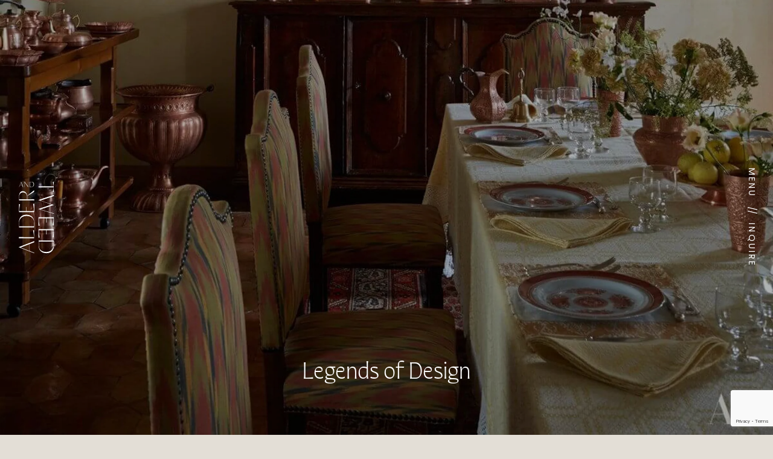

--- FILE ---
content_type: text/html
request_url: https://alderandtweed.com/blog/legends-of-design/
body_size: 7155
content:
<!DOCTYPE html>
<html lang="en">
<head>
	<meta http-equiv="Content-Type" content="text/html; charset=utf-8">
	<meta name="viewport" content="width=device-width,initial-scale=1.0,minimum-scale=1.0,user-scalable=yes">
	<meta name="robots" content="all">
	<meta name="twitter:card" content="summary">
	<meta property="og:type" content="website">
	<meta property="og:locale" content="en_US">
	<meta property="og:site_name" content="Alder & Tweed">
	<meta name="apple-mobile-web-app-capable" content="yes">
	<meta name="mobile-web-app-capable" content="yes">
	<link rel="shortcut icon" href="/Assets/Grx/favicon.png">
	<meta name="theme-color" content="#C9C2B6">
	<link rel="stylesheet" type="text/css" href="/Assets/Css/global.css?v=23_1a">
	<link rel="stylesheet" href="https://use.typekit.net/npc8wul.css"><!--Quiverleaf and Poppins-->
	<script src="https://www.google.com/recaptcha/api.js?render=6LeE0TQsAAAAAD43hiid7EbAd2QT7UfIHRDCznmO"></script>
	<meta name="twitter:image" content="https://images.prismic.io/aldertweed/b6c33610-cb56-429a-9bde-701172ba0ba6_Ledgends-of-Design-Alder%2BTweed-Journals-2.jpeg?auto=compress,format&rect=38,0,1124,1595&w=720&h=540&fit=crop"><meta property="og:image" content="https://images.prismic.io/aldertweed/b6c33610-cb56-429a-9bde-701172ba0ba6_Ledgends-of-Design-Alder%2BTweed-Journals-2.jpeg?auto=compress,format&rect=38,0,1124,1595&w=720&h=540&fit=crop"><link rel="image_src" type="image/jpeg" href="https://images.prismic.io/aldertweed/b6c33610-cb56-429a-9bde-701172ba0ba6_Ledgends-of-Design-Alder%2BTweed-Journals-2.jpeg?auto=compress,format&rect=38,0,1124,1595&w=720&h=540&fit=crop"><link rel="canonical" href="https://www.alderandtweed.com/blog/legends-of-design/">
	<meta property="og:url" content="https://www.alderandtweed.com/blog/legends-of-design/">
	<meta name="description" content="Discover the people who inspired modern design and shaped history. These four interiors icons are the true founders of the interior design proffesion today."><meta name="twitter:description" content="Discover the people who inspired modern design and shaped history. These four interiors icons are the true founders of the interior design proffesion today."><meta property="og:description" content="Discover the people who inspired modern design and shaped history. These four interiors icons are the true founders of the interior design proffesion today.">
	<meta property="og:title" content="Legends of Design - Alder & Tweed Design Co."><meta name="twitter:title" content="Legends of Design - Alder & Tweed Design Co.">
	<title>Legends of Design - Alder & Tweed Design Co.</title>
<!-- Google tag (gtag.js) --> <script async src='https://www.googletagmanager.com/gtag/js?id=G-8RYJQKH2M4'></script> <script>   window.dataLayer = window.dataLayer || [];   function gtag(){dataLayer.push(arguments);}   gtag('js', new Date());    gtag('config', 'G-8RYJQKH2M4'); </script>
<!-- Flodesk embed (newsletter) -->
<script>
        (function(w, d, t, h, s, n) {
w.FlodeskObject = n;
var fn = function() {
            (w[n].q = w[n].q || []).push(arguments);
          };
w[n] = w[n] || fn;
var f = d.getElementsByTagName(t)[0];
var v = '?v=' + Math.floor(new Date().getTime() / (120 * 1000)) * 60;
var sm = d.createElement(t);
sm.async = true;
sm.type = 'module';
sm.src = h + s + '.mjs' + v;
f.parentNode.insertBefore(sm, f);
var sn = d.createElement(t);
sn.async = true;
sn.noModule = true;
sn.src = h + s + '.js' + v;
f.parentNode.insertBefore(sn, f);
        })(window, document, 'script', 'https://assets.flodesk.com', '/universal', 'fd');
</script>
<script>
setTimeout(() => {
  window.fd('form', {
formId: '6398f315cdbf00ebab8676a0'
});
}, 15000);
</script>
</head>
<body>
	<header class="hidden">
		<div class="menuoverlay"><div class="lazy desktop" data-src="https://aldertweed.cdn.prismic.io/aldertweed/b9065be8-2d2b-42ca-823f-72dc78d8cf91_utah-interior-design-alder-and-tweed-menu+%281%29.mp4" data-autoplay="true"></div><nav class="mainmenu"><div class="center"><a href="/projects/" class="primary">Portfolio</a><a href="/our-services/" class="primary">Our Services</a><a href="/press/" class="primary">Press</a><a href="/our-story/" class="primary">Our Story</a><a href="/blog/" class="primary">Journal</a><a href="/contact-us/" class="primary">Contact</a><div class="social">
<a href="https://www.instagram.com/alderandtweed/" target="_blank" class="insta"></a>
<a href="https://www.youtube.com/user/AlderandTweed" target="_blank" class="yt"></a>
<a href="https://www.facebook.com/alderandtweed/" target="_blank" class="fb"></a>
<a href="https://www.pinterest.dk/alderandtweeddesignco/" target="_blank" class="pin"></a>
</div>
				</div>
				<button class="closeMenu">Close</button>
			</nav>
		</div>
		<div class="toggles">
			<button class="openMenu">Menu</button><span>//</span><a href="/contact-us/" class="contactLink">Inquire</a>
		</div>
		<div class="logo">
			<a href="/projects/" class="desktop" title="Home"><div class="rel">
				<svg enable-background="new 0 0 146.29 292.6" viewBox="0 0 146.29 292.6" xmlns="http://www.w3.org/2000/svg"><g fill="#fff"><path d="m144.24 259.83v-20.28h-61.53v19.78c0 18.85 11.58 31.27 31.52 31.27 19.28-.01 30.01-11.92 30.01-30.77zm-60.7-.17c0-7.86-.06-12.97.11-15.72h59.82v15.04c0 15.8-12.32 26.71-29.73 26.71-18.94 0-30.2-9.97-30.2-26.03z"/><path d="m86.66 179.5v-.17c-1.18-8.45-2.75-15.88-2.75-23.32v-5.75h29.75v16.61h1.52v-16.61h27.21v5.75c0 7.44-1.57 13.26-2.76 21.71v.17l4.27 1.11v-33.13h-61.52v34.4z"/><path d="m86.66 227.5v-.17c-1.18-8.45-2.75-15.88-2.75-23.32v-5.75h29.75v16.61h1.52v-16.61h27.21v5.75c0 7.44-1.57 13.26-2.76 21.71v.17l4.27 1.11v-33.13h-61.52v34.4z"/><path d="m144.52 130.12-54.47-16.12 54.47-17.98-54.54-17.71 54.54-18.38v-4.65l-62.54 20.79v.34l53.66 18-53.66 17.75v.34l62.54 19.38z"/><path d="m143.84 1.95-3.86 1.02v.17c1.18 6.76 3.09 10.13 3.09 15.21v2.53h-60.76v4.39h60.86v2.53c0 5.07-2.29 8.44-3.48 15.21v.17l4.14 1.02v-42.25z"/><path d="m12.24 2.17h-.12l-4.8 12.39c-1.2 3.1-2.43 6.35-3.66 9.28h.76c2.83-7.09 1.46-3.5 2.75-6.95h9.15l2.68 6.95h1.64zm-4.89 14.2 4.4-11.43 4.39 11.43z"/><path d="m40.12 2.17v18.86l-13.54-18.7h-1.92v.09l1.01 1.37v20.16l.63.05v-19.4l14.05 19.4h.35v-21.83z"/><path d="m53.69 2.17h-7.03v21.32h6.85c6.53 0 10.84-4.01 10.84-10.92 0-6.68-4.13-10.4-10.66-10.4zm-5.49 20.63-.06-20h5.1c5.36 0 9.12 3.89 9.12 9.8 0 6.42-3.38 10.24-8.83 10.24-2.66 0-4.39.02-5.33-.04z"/><path d="m3.43 166.18v20.28h61.53v-19.78c0-18.85-11.58-31.27-31.52-31.27-19.28 0-30.01 11.92-30.01 30.77zm60.7.17c0 7.86.06 12.97-.11 15.72h-59.82v-15.04c0-15.8 12.32-26.71 29.73-26.71 18.94-.01 30.2 9.97 30.2 26.03z"/><path d="m37.01 58.94c-1-5.88-5.07-18.3-17.73-18.62-10.65-.27-15.8 8.7-15.8 23.75v13.45h61.52v-4.39h-27.63v-10.25l-.17-3.2-.04-.03c.02-.08.04.03.04.03l27.67-16.65v-6.67zm-1 14.17h-31.97v-9.05c0-12.59 6.62-18.85 15.75-18.85 8.79 0 16.23 6.51 16.23 16.9v11z"/><path d="m60.68 91.5v.17c1.18 8.45 2.75 15.88 2.75 23.32v5.75h-29.75v-16.61h-1.52v16.61h-27.22v-5.75c0-7.44 1.57-13.26 2.76-21.71v-.17l-4.27-1.11v33.13h61.53v-34.4z"/><path d="m60.44 198.42v.17c1.35 8.79 3.56 20.23 3.56 25.3v2.03l-60.81-.09v4.39h61.53v-32.56z"/><path d="m2.41 266.19v.34l35.75 13.86c8.96 3.47 18.34 7.02 26.79 10.56v-1.82c-20.45-8.15-10.48-4.44-20.45-8.15v-26.45l20.45-7.86v-4.73zm41.36 14.59-5.1-2-28.4-10.99 33.5-12.98z"/></g></svg>	
			</div></a>
			<a href="/projects/" class="mobile" title="Home"><div class="rel">
				<svg enable-background="new 0 0 116.15 256.71" viewBox="0 0 116.15 256.71" xmlns="http://www.w3.org/2000/svg"><g><path d="m39.97 19.62 9.17 3.6 51.05 19.75-60.23 23.34zm74.35 26.23v-.61l-64.27-24.92c-16.1-6.23-32.97-12.61-48.16-18.99v3.27c36.77 14.66 18.84 7.97 36.77 14.66v47.56l-36.77 14.13v8.51z"/><path d="m112.53 178.53-6.94 1.84v.3c2.13 12.16 5.56 18.22 5.56 27.34v4.56h-109.24v7.9h109.41v4.56c0 9.12-4.12 15.18-6.25 27.34v.3l7.45 1.84v-75.98z"/><path d="m9.51 138.85 7.91-20.55 7.9 20.55zm8.79-25.53h-.21l-8.63 22.27c-2.16 5.58-4.37 11.42-6.58 16.69h1.37c5.08-12.74 2.63-6.29 4.94-12.5h16.45l4.82 12.5h2.95z"/><path d="m85.52 151.05-.11-35.96h9.17c9.64 0 16.39 7 16.39 17.62 0 11.54-6.08 18.41-15.87 18.41-4.79-.01-7.9.03-9.58-.07zm9.87-37.1h-12.64v38.33h12.32c11.74 0 19.48-7.21 19.48-19.64 0-12.01-7.42-18.69-19.16-18.69z"/><path d="m68.9 113.67v33.91l-24.34-33.63h-3.44v.16l1.8 2.47v36.25l1.14.08v-34.87l25.26 34.87h.63v-39.24z"/></g></svg>
			</div></a>
		</div>
	</header>
	<main>
		<div class="page" data-bg="lighter">
			<div class="m fs-img" data-id="1"><div class="lazy" data-src="https://images.prismic.io/aldertweed/b6c33610-cb56-429a-9bde-701172ba0ba6_Ledgends-of-Design-Alder%2BTweed-Journals-2.jpeg?auto=compress,format&rect=0,920,1200,675&w=2048&h=1152|https://images.prismic.io/aldertweed/b6c33610-cb56-429a-9bde-701172ba0ba6_Ledgends-of-Design-Alder%2BTweed-Journals-2.jpeg?auto=compress,format&rect=0,197,1200,1200&w=640&h=640" data-norel="" data-alt="Founders of Interior Design "></div><h1>Legends of Design</h1></div>
			<div class="m text centeralign narrow"><div class="inner"><h5>August 18, 2020</h5><p>Discover the people who inspired modern design and shaped history. These four interiors icons are the true founders of the interior design profession today and the masters who defined 20th century style.</p></div></div>
			<div class="m two-imgs small"><div class="inner"><div class="l"><div class="lazy" data-src="https://images.prismic.io/aldertweed/b5622a3d-76e6-4e2d-b72d-99a5359eac59_Ledgends-of-Design-Alder%2BTweed-Journals-9.jpeg?auto=compress,format&rect=0,0,381,507&w=820&h=1090|https://images.prismic.io/aldertweed/b5622a3d-76e6-4e2d-b72d-99a5359eac59_Ledgends-of-Design-Alder%2BTweed-Journals-9.jpeg?auto=compress,format&rect=0,0,536,507&w=640&h=605" data-rel="820,1090,640,605" data-alt="Legends of Design"></div></div><div class="r"><div class="lazy" data-src="https://images.prismic.io/aldertweed/3f0968b6-c63f-4d9a-88ea-59d5257ce00f_Ledgends-of-Design-Alder%2BTweed-Journals-5.jpeg?auto=compress,format&rect=4,0,371,493&w=820&h=1090|https://images.prismic.io/aldertweed/3f0968b6-c63f-4d9a-88ea-59d5257ce00f_Ledgends-of-Design-Alder%2BTweed-Journals-5.jpeg?auto=compress,format&rect=0,0,493,493&w=640&h=640" data-rel="820,1090,640,640" data-alt="Elsie de Wolfe. "></div></div></div></div>
			<div class="m text leftalign centered"><div class="inner"><h5>Elsie de Wolfe.&nbsp;</h5><p>Also known as Lady Mendl, Wolfe went down in history as one of the most influential interior designers. She is considered the first female interior designer and set the standard for interior design in America. Known for her acute sensitivity to her environment, Wolfe replaced heavy victorian styles with light and uncluttered elements. According to The New Yorker, &ldquo;Interior design as a profession was invented by Elsie de Wolfe&rdquo;.</p></div></div>
			<div class="m two-imgs small"><div class="inner"><div class="l"><div class="lazy" data-src="https://images.prismic.io/aldertweed/15318326-b12a-448f-8cf9-19f4b43f844c_Ledgends-of-Design-Alder%2BTweed-Journals-1.jpeg?auto=compress,format&rect=0,0,1200,1595&w=820&h=1090|https://images.prismic.io/aldertweed/15318326-b12a-448f-8cf9-19f4b43f844c_Ledgends-of-Design-Alder%2BTweed-Journals-1.jpeg?auto=compress,format&rect=0,0,1200,1595&w=640&h=851" data-rel="820,1090,640,851" data-alt="Home Decor "></div></div><div class="r"><div class="lazy" data-src="https://images.prismic.io/aldertweed/b6c33610-cb56-429a-9bde-701172ba0ba6_Ledgends-of-Design-Alder%2BTweed-Journals-2.jpeg?auto=compress,format&rect=0,0,1200,1595&w=820&h=1090|https://images.prismic.io/aldertweed/b6c33610-cb56-429a-9bde-701172ba0ba6_Ledgends-of-Design-Alder%2BTweed-Journals-2.jpeg?auto=compress,format&rect=0,0,1200,1595&w=640&h=851" data-rel="820,1090,640,851" data-alt="Lorenzo “Renzo” Mongiardino."></div></div></div></div>
			<div class="m text leftalign centered"><div class="inner"><h5>Lorenzo &ldquo;Renzo&rdquo; Mongiardino. </h5><p>Born in Milan, Italian architect, interior designer, and production designer Mongiardino resisted the modern movement and reinvented antique style. The private nature of his projects created a sense of classic timelessness in each of his designs. A fundamental element of Mongiardino&rsquo;s work is the determination of space &mdash; the search for a balance of proportions prior to decoration. Due to Mongiardino&rsquo;s artistic precision, his work has withstood the test of time and continues to influence interior design styles.</p></div></div>
			<div class="m two-imgs small"><div class="inner"><div class="l"><div class="lazy" data-src="https://images.prismic.io/aldertweed/c243ce39-04a1-419e-8dd8-057903963655_Ledgends-of-Design-Alder%2BTweed-Journals-8.jpeg?auto=compress,format&rect=0,109,241,320&w=820&h=1090|https://images.prismic.io/aldertweed/c243ce39-04a1-419e-8dd8-057903963655_Ledgends-of-Design-Alder%2BTweed-Journals-8.jpeg?auto=compress,format&rect=0,0,241,540&w=640&h=1434" data-rel="820,1090,640,1434" data-alt="Dorothy Draper. "></div></div><div class="r"><div class="lazy" data-src="https://images.prismic.io/aldertweed/712c9ab1-d37b-4113-aa0f-3731a2b819e6_Ledgends-of-Design-Alder%2BTweed-Journals-7.jpeg?auto=compress,format&rect=65,0,418,556&w=820&h=1090|https://images.prismic.io/aldertweed/712c9ab1-d37b-4113-aa0f-3731a2b819e6_Ledgends-of-Design-Alder%2BTweed-Journals-7.jpeg?auto=compress,format&rect=0,0,547,556&w=640&h=651" data-rel="820,1090,640,651" data-alt="Bold Design "></div></div></div></div>
			<div class="m text leftalign centered"><div class="inner"><h5>Dorothy Draper. </h5><p>Known for being an &ldquo;anti-minimalist&rdquo; designer, Draper&rsquo;s work was bold, exuberant, and colorful. She promoted wild color palettes believing that &ldquo;lovely, clear colors have a vital effect on our mental happiness&rdquo;. Draper&rsquo;s signature styles &mdash; large scaled prints, black and white tiled floors, and vibrant colors &mdash; became definitive of the Hollywood Regency interior design style.</p></div></div>
			<div class="m two-imgs small"><div class="inner"><div class="l"><div class="lazy" data-src="https://images.prismic.io/aldertweed/05c24f4f-c7e3-44ec-aa9c-f0507d9fa366_Ledgends-of-Design-Alder%2BTweed-Journals-3.jpeg?auto=compress,format&rect=223,0,752,1000&w=820&h=1090|https://images.prismic.io/aldertweed/05c24f4f-c7e3-44ec-aa9c-f0507d9fa366_Ledgends-of-Design-Alder%2BTweed-Journals-3.jpeg?auto=compress,format&rect=0,0,975,999&w=640&h=656" data-rel="820,1090,640,656" data-alt="David Nightingale Hicks. "></div></div><div class="r"><div class="lazy" data-src="https://images.prismic.io/aldertweed/767f42d1-003d-4730-9837-9022524699a9_Ledgends-of-Design-Alder%2BTweed-Journals-4.jpeg?auto=compress,format&rect=164,0,316,420&w=820&h=1090|https://images.prismic.io/aldertweed/767f42d1-003d-4730-9837-9022524699a9_Ledgends-of-Design-Alder%2BTweed-Journals-4.jpeg?auto=compress,format&rect=0,0,640,420&w=640&h=420" data-rel="820,1090,640,420" data-alt="Design career"></div></div></div></div>
			<div class="m text leftalign centered"><div class="inner"><h5>David Nightingale Hicks.&nbsp;</h5><p>An English decorator and designer, Hick&rsquo;s design career launched in 1954 when his primary residence was featured on the cover of British magazine House &amp; Garden. He is known for using bold colors, mixing antique and modern furnishings, and combining patterns. One of his greatest contributions to the design community was the popularization of patterned carpet and effortlessly mixing the old with the new.</p></div></div>
			<div class="m text leftalign centered"><div class="inner"><p>Photography courtesy of: Vogue Magazine, Miguel Flores Vianna, Courtesy of: The Architectural Digest, Cecil Beaton, Vogue, December 1937, and Jeff Fiorito.</p></div></div><div class="m postgroup four"><div class="inner"><a href="/blog/the-art-and-science-of-interior-design/" target="_blank">
			<div class="lazy" data-src="https://images.prismic.io/aldertweed/7036b2ad-5ce9-419d-af83-1b4062f9fc02_The-Art-and-Science-of-Interior-Design-Alder%2BTweed-Blog-1.webp?auto=compress,format&rect=0,31,801,1137&w=620&h=880" data-rel="620,880" data-alt="Interior Design "></div>
			<div class="hover">
				<h5>June 16, 2020</h5>
				<h3>The Art and Science of Interior Design</h3>
			</div></a><a href="/blog/elevating-outdoor-spaces/" target="_blank">
			<div class="lazy" data-src="https://images.prismic.io/aldertweed/75680856-34b3-4d00-961b-2758a9b68c61_montana-interior-design-on-display-alder-and-tweed-outdoor-gathering-space.jpg?auto=compress,format&rect=404,0,983,1395&w=620&h=880" data-rel="620,880" data-alt="beautiful outdoor designs "></div>
			<div class="hover">
				<h5>May 19, 2020</h5>
				<h3>Elevating Outdoor Spaces</h3>
			</div></a><a href="/blog/this-stunning-home-located-in-midway-utah-features/" target="_blank">
			<div class="lazy" data-src="https://images.prismic.io/aldertweed/ea94071b-4d92-4451-87e5-00768c35ed39_Alder-and-Tweed-Scandinavian-Design-Meets-Mid-Century-Modern-Cover-.jpg?auto=compress,format&rect=0,151,3600,5110&w=620&h=880" data-rel="620,880" data-alt="Scandinavian Design Meets Mid-Century Modern"></div>
			<div class="hover">
				<h5>November 3, 2020</h5>
				<h3>Scandinavian Design Meets Mid-Century Modern</h3>
			</div></a><a href="/blog/our-tips-for-creating-a-calm-and-soothing-environment/" target="_blank">
			<div class="lazy" data-src="https://images.prismic.io/aldertweed/d0196f93-bf22-494f-9696-c827e594dacd_Our-Tips-for-Creating-a-Calm-and-Soothing-Environment-Cover-Image.jpg?auto=compress,format&rect=3329,0,3583,5086&w=620&h=880" data-rel="620,880" data-alt="Our Tips for Creating a Calm and Soothing Environment in Your Home"></div>
			<div class="hover">
				<h5>April 29, 2020</h5>
				<h3>Our Tips for Creating a Calm and Soothing Environment in Your Home</h3>
			</div></a></div></div><div class="m footer"><div class="social">
<a href="https://www.instagram.com/alderandtweed/" target="_blank" class="insta"></a>
<a href="https://www.youtube.com/user/AlderandTweed" target="_blank" class="yt"></a>
<a href="https://www.facebook.com/alderandtweed/" target="_blank" class="fb"></a>
<a href="https://www.pinterest.dk/alderandtweeddesignco/" target="_blank" class="pin"></a>
</div><div class="links"><p><a href="https://employees.alderandtweed.com/" target="_blank" class="secondary">Employee Resources</a><a href="/locations/" class="secondary">Locations</a><a href="/careers/" class="secondary">Careers</a><a href="https://thebeauxartsdigital.com/" target="_blank" title="The Beaux Arts Digital">Site By</a></p></div><div class="copyright"><p>© Alder and Tweed Design Co. All Rights Reserved.</p></div></div></div>
	</main>
	<div class="vh"></div><!-- Vh unit mobile -->
	<div class="pageTransition"></div>
	<script type="application/ld+json">
	{
		"@context": "http://schema.org","@graph":[{
		"@id": "https://www.alderandtweed.com/#organization","@type": "Organization","name": "Alder & Tweed","url": "https://www.alderandtweed.com/",
		"logo": "https://www.alderandtweed.com/Assets/Grx/logo_white.svg",
		"contactPoint": [{
			"@type": "ContactPoint",
			"telephone": "+1-435-487-8430",
			"email": "inquiries@alderandtweed.com",
			"areaServed": "Worldwide","contactType": "sales"
		}],
		"sameAs":[
			"https://www.pinterest.dk/alderandtweeddesignco/",
			"https://www.instagram.com/alderandtweed/",
			"https://www.facebook.com/alderandtweed/",
			"https://www.linkedin.com/company/alder-tweed-big-sky/about/",
			"https://www.youtube.com/user/AlderandTweed"
		]
	},{"@id":"https://www.alderandtweed.com/#website","@type":"WebSite","url": "https://www.alderandtweed.com/","name":"Alder & Tweed","description":"Alder & Tweed is a luxe, yet approachable, design firm specializing in premier, luxury residences, communities and hospitality projects.","inLanguage":"en-US"},{"@type":"WebPage","url": "https://www.alderandtweed.com/","name":"Alder & Tweed","description":"Alder & Tweed is a luxe, yet approachable, design firm specializing in premier, luxury residences, communities and hospitality projects.","inLanguage":"en-US"}]}
	</script>
	<script src="/Assets/Js/gsap.min.js"></script>
	<script src="/Assets/Js/EasePack.min.js"></script>
	<script src="/Assets/Js/GLB.js?v=23_1a"></script>
	<script src="/Assets/Js/Modules.js?v=23_1a"></script>
	<script src="/Assets/Js/Main.js?v=23_1a"></script>
</body>
</html>

--- FILE ---
content_type: text/html; charset=utf-8
request_url: https://www.google.com/recaptcha/api2/anchor?ar=1&k=6LeE0TQsAAAAAD43hiid7EbAd2QT7UfIHRDCznmO&co=aHR0cHM6Ly9hbGRlcmFuZHR3ZWVkLmNvbTo0NDM.&hl=en&v=PoyoqOPhxBO7pBk68S4YbpHZ&size=invisible&anchor-ms=20000&execute-ms=30000&cb=xy6qlhae3p5t
body_size: 49342
content:
<!DOCTYPE HTML><html dir="ltr" lang="en"><head><meta http-equiv="Content-Type" content="text/html; charset=UTF-8">
<meta http-equiv="X-UA-Compatible" content="IE=edge">
<title>reCAPTCHA</title>
<style type="text/css">
/* cyrillic-ext */
@font-face {
  font-family: 'Roboto';
  font-style: normal;
  font-weight: 400;
  font-stretch: 100%;
  src: url(//fonts.gstatic.com/s/roboto/v48/KFO7CnqEu92Fr1ME7kSn66aGLdTylUAMa3GUBHMdazTgWw.woff2) format('woff2');
  unicode-range: U+0460-052F, U+1C80-1C8A, U+20B4, U+2DE0-2DFF, U+A640-A69F, U+FE2E-FE2F;
}
/* cyrillic */
@font-face {
  font-family: 'Roboto';
  font-style: normal;
  font-weight: 400;
  font-stretch: 100%;
  src: url(//fonts.gstatic.com/s/roboto/v48/KFO7CnqEu92Fr1ME7kSn66aGLdTylUAMa3iUBHMdazTgWw.woff2) format('woff2');
  unicode-range: U+0301, U+0400-045F, U+0490-0491, U+04B0-04B1, U+2116;
}
/* greek-ext */
@font-face {
  font-family: 'Roboto';
  font-style: normal;
  font-weight: 400;
  font-stretch: 100%;
  src: url(//fonts.gstatic.com/s/roboto/v48/KFO7CnqEu92Fr1ME7kSn66aGLdTylUAMa3CUBHMdazTgWw.woff2) format('woff2');
  unicode-range: U+1F00-1FFF;
}
/* greek */
@font-face {
  font-family: 'Roboto';
  font-style: normal;
  font-weight: 400;
  font-stretch: 100%;
  src: url(//fonts.gstatic.com/s/roboto/v48/KFO7CnqEu92Fr1ME7kSn66aGLdTylUAMa3-UBHMdazTgWw.woff2) format('woff2');
  unicode-range: U+0370-0377, U+037A-037F, U+0384-038A, U+038C, U+038E-03A1, U+03A3-03FF;
}
/* math */
@font-face {
  font-family: 'Roboto';
  font-style: normal;
  font-weight: 400;
  font-stretch: 100%;
  src: url(//fonts.gstatic.com/s/roboto/v48/KFO7CnqEu92Fr1ME7kSn66aGLdTylUAMawCUBHMdazTgWw.woff2) format('woff2');
  unicode-range: U+0302-0303, U+0305, U+0307-0308, U+0310, U+0312, U+0315, U+031A, U+0326-0327, U+032C, U+032F-0330, U+0332-0333, U+0338, U+033A, U+0346, U+034D, U+0391-03A1, U+03A3-03A9, U+03B1-03C9, U+03D1, U+03D5-03D6, U+03F0-03F1, U+03F4-03F5, U+2016-2017, U+2034-2038, U+203C, U+2040, U+2043, U+2047, U+2050, U+2057, U+205F, U+2070-2071, U+2074-208E, U+2090-209C, U+20D0-20DC, U+20E1, U+20E5-20EF, U+2100-2112, U+2114-2115, U+2117-2121, U+2123-214F, U+2190, U+2192, U+2194-21AE, U+21B0-21E5, U+21F1-21F2, U+21F4-2211, U+2213-2214, U+2216-22FF, U+2308-230B, U+2310, U+2319, U+231C-2321, U+2336-237A, U+237C, U+2395, U+239B-23B7, U+23D0, U+23DC-23E1, U+2474-2475, U+25AF, U+25B3, U+25B7, U+25BD, U+25C1, U+25CA, U+25CC, U+25FB, U+266D-266F, U+27C0-27FF, U+2900-2AFF, U+2B0E-2B11, U+2B30-2B4C, U+2BFE, U+3030, U+FF5B, U+FF5D, U+1D400-1D7FF, U+1EE00-1EEFF;
}
/* symbols */
@font-face {
  font-family: 'Roboto';
  font-style: normal;
  font-weight: 400;
  font-stretch: 100%;
  src: url(//fonts.gstatic.com/s/roboto/v48/KFO7CnqEu92Fr1ME7kSn66aGLdTylUAMaxKUBHMdazTgWw.woff2) format('woff2');
  unicode-range: U+0001-000C, U+000E-001F, U+007F-009F, U+20DD-20E0, U+20E2-20E4, U+2150-218F, U+2190, U+2192, U+2194-2199, U+21AF, U+21E6-21F0, U+21F3, U+2218-2219, U+2299, U+22C4-22C6, U+2300-243F, U+2440-244A, U+2460-24FF, U+25A0-27BF, U+2800-28FF, U+2921-2922, U+2981, U+29BF, U+29EB, U+2B00-2BFF, U+4DC0-4DFF, U+FFF9-FFFB, U+10140-1018E, U+10190-1019C, U+101A0, U+101D0-101FD, U+102E0-102FB, U+10E60-10E7E, U+1D2C0-1D2D3, U+1D2E0-1D37F, U+1F000-1F0FF, U+1F100-1F1AD, U+1F1E6-1F1FF, U+1F30D-1F30F, U+1F315, U+1F31C, U+1F31E, U+1F320-1F32C, U+1F336, U+1F378, U+1F37D, U+1F382, U+1F393-1F39F, U+1F3A7-1F3A8, U+1F3AC-1F3AF, U+1F3C2, U+1F3C4-1F3C6, U+1F3CA-1F3CE, U+1F3D4-1F3E0, U+1F3ED, U+1F3F1-1F3F3, U+1F3F5-1F3F7, U+1F408, U+1F415, U+1F41F, U+1F426, U+1F43F, U+1F441-1F442, U+1F444, U+1F446-1F449, U+1F44C-1F44E, U+1F453, U+1F46A, U+1F47D, U+1F4A3, U+1F4B0, U+1F4B3, U+1F4B9, U+1F4BB, U+1F4BF, U+1F4C8-1F4CB, U+1F4D6, U+1F4DA, U+1F4DF, U+1F4E3-1F4E6, U+1F4EA-1F4ED, U+1F4F7, U+1F4F9-1F4FB, U+1F4FD-1F4FE, U+1F503, U+1F507-1F50B, U+1F50D, U+1F512-1F513, U+1F53E-1F54A, U+1F54F-1F5FA, U+1F610, U+1F650-1F67F, U+1F687, U+1F68D, U+1F691, U+1F694, U+1F698, U+1F6AD, U+1F6B2, U+1F6B9-1F6BA, U+1F6BC, U+1F6C6-1F6CF, U+1F6D3-1F6D7, U+1F6E0-1F6EA, U+1F6F0-1F6F3, U+1F6F7-1F6FC, U+1F700-1F7FF, U+1F800-1F80B, U+1F810-1F847, U+1F850-1F859, U+1F860-1F887, U+1F890-1F8AD, U+1F8B0-1F8BB, U+1F8C0-1F8C1, U+1F900-1F90B, U+1F93B, U+1F946, U+1F984, U+1F996, U+1F9E9, U+1FA00-1FA6F, U+1FA70-1FA7C, U+1FA80-1FA89, U+1FA8F-1FAC6, U+1FACE-1FADC, U+1FADF-1FAE9, U+1FAF0-1FAF8, U+1FB00-1FBFF;
}
/* vietnamese */
@font-face {
  font-family: 'Roboto';
  font-style: normal;
  font-weight: 400;
  font-stretch: 100%;
  src: url(//fonts.gstatic.com/s/roboto/v48/KFO7CnqEu92Fr1ME7kSn66aGLdTylUAMa3OUBHMdazTgWw.woff2) format('woff2');
  unicode-range: U+0102-0103, U+0110-0111, U+0128-0129, U+0168-0169, U+01A0-01A1, U+01AF-01B0, U+0300-0301, U+0303-0304, U+0308-0309, U+0323, U+0329, U+1EA0-1EF9, U+20AB;
}
/* latin-ext */
@font-face {
  font-family: 'Roboto';
  font-style: normal;
  font-weight: 400;
  font-stretch: 100%;
  src: url(//fonts.gstatic.com/s/roboto/v48/KFO7CnqEu92Fr1ME7kSn66aGLdTylUAMa3KUBHMdazTgWw.woff2) format('woff2');
  unicode-range: U+0100-02BA, U+02BD-02C5, U+02C7-02CC, U+02CE-02D7, U+02DD-02FF, U+0304, U+0308, U+0329, U+1D00-1DBF, U+1E00-1E9F, U+1EF2-1EFF, U+2020, U+20A0-20AB, U+20AD-20C0, U+2113, U+2C60-2C7F, U+A720-A7FF;
}
/* latin */
@font-face {
  font-family: 'Roboto';
  font-style: normal;
  font-weight: 400;
  font-stretch: 100%;
  src: url(//fonts.gstatic.com/s/roboto/v48/KFO7CnqEu92Fr1ME7kSn66aGLdTylUAMa3yUBHMdazQ.woff2) format('woff2');
  unicode-range: U+0000-00FF, U+0131, U+0152-0153, U+02BB-02BC, U+02C6, U+02DA, U+02DC, U+0304, U+0308, U+0329, U+2000-206F, U+20AC, U+2122, U+2191, U+2193, U+2212, U+2215, U+FEFF, U+FFFD;
}
/* cyrillic-ext */
@font-face {
  font-family: 'Roboto';
  font-style: normal;
  font-weight: 500;
  font-stretch: 100%;
  src: url(//fonts.gstatic.com/s/roboto/v48/KFO7CnqEu92Fr1ME7kSn66aGLdTylUAMa3GUBHMdazTgWw.woff2) format('woff2');
  unicode-range: U+0460-052F, U+1C80-1C8A, U+20B4, U+2DE0-2DFF, U+A640-A69F, U+FE2E-FE2F;
}
/* cyrillic */
@font-face {
  font-family: 'Roboto';
  font-style: normal;
  font-weight: 500;
  font-stretch: 100%;
  src: url(//fonts.gstatic.com/s/roboto/v48/KFO7CnqEu92Fr1ME7kSn66aGLdTylUAMa3iUBHMdazTgWw.woff2) format('woff2');
  unicode-range: U+0301, U+0400-045F, U+0490-0491, U+04B0-04B1, U+2116;
}
/* greek-ext */
@font-face {
  font-family: 'Roboto';
  font-style: normal;
  font-weight: 500;
  font-stretch: 100%;
  src: url(//fonts.gstatic.com/s/roboto/v48/KFO7CnqEu92Fr1ME7kSn66aGLdTylUAMa3CUBHMdazTgWw.woff2) format('woff2');
  unicode-range: U+1F00-1FFF;
}
/* greek */
@font-face {
  font-family: 'Roboto';
  font-style: normal;
  font-weight: 500;
  font-stretch: 100%;
  src: url(//fonts.gstatic.com/s/roboto/v48/KFO7CnqEu92Fr1ME7kSn66aGLdTylUAMa3-UBHMdazTgWw.woff2) format('woff2');
  unicode-range: U+0370-0377, U+037A-037F, U+0384-038A, U+038C, U+038E-03A1, U+03A3-03FF;
}
/* math */
@font-face {
  font-family: 'Roboto';
  font-style: normal;
  font-weight: 500;
  font-stretch: 100%;
  src: url(//fonts.gstatic.com/s/roboto/v48/KFO7CnqEu92Fr1ME7kSn66aGLdTylUAMawCUBHMdazTgWw.woff2) format('woff2');
  unicode-range: U+0302-0303, U+0305, U+0307-0308, U+0310, U+0312, U+0315, U+031A, U+0326-0327, U+032C, U+032F-0330, U+0332-0333, U+0338, U+033A, U+0346, U+034D, U+0391-03A1, U+03A3-03A9, U+03B1-03C9, U+03D1, U+03D5-03D6, U+03F0-03F1, U+03F4-03F5, U+2016-2017, U+2034-2038, U+203C, U+2040, U+2043, U+2047, U+2050, U+2057, U+205F, U+2070-2071, U+2074-208E, U+2090-209C, U+20D0-20DC, U+20E1, U+20E5-20EF, U+2100-2112, U+2114-2115, U+2117-2121, U+2123-214F, U+2190, U+2192, U+2194-21AE, U+21B0-21E5, U+21F1-21F2, U+21F4-2211, U+2213-2214, U+2216-22FF, U+2308-230B, U+2310, U+2319, U+231C-2321, U+2336-237A, U+237C, U+2395, U+239B-23B7, U+23D0, U+23DC-23E1, U+2474-2475, U+25AF, U+25B3, U+25B7, U+25BD, U+25C1, U+25CA, U+25CC, U+25FB, U+266D-266F, U+27C0-27FF, U+2900-2AFF, U+2B0E-2B11, U+2B30-2B4C, U+2BFE, U+3030, U+FF5B, U+FF5D, U+1D400-1D7FF, U+1EE00-1EEFF;
}
/* symbols */
@font-face {
  font-family: 'Roboto';
  font-style: normal;
  font-weight: 500;
  font-stretch: 100%;
  src: url(//fonts.gstatic.com/s/roboto/v48/KFO7CnqEu92Fr1ME7kSn66aGLdTylUAMaxKUBHMdazTgWw.woff2) format('woff2');
  unicode-range: U+0001-000C, U+000E-001F, U+007F-009F, U+20DD-20E0, U+20E2-20E4, U+2150-218F, U+2190, U+2192, U+2194-2199, U+21AF, U+21E6-21F0, U+21F3, U+2218-2219, U+2299, U+22C4-22C6, U+2300-243F, U+2440-244A, U+2460-24FF, U+25A0-27BF, U+2800-28FF, U+2921-2922, U+2981, U+29BF, U+29EB, U+2B00-2BFF, U+4DC0-4DFF, U+FFF9-FFFB, U+10140-1018E, U+10190-1019C, U+101A0, U+101D0-101FD, U+102E0-102FB, U+10E60-10E7E, U+1D2C0-1D2D3, U+1D2E0-1D37F, U+1F000-1F0FF, U+1F100-1F1AD, U+1F1E6-1F1FF, U+1F30D-1F30F, U+1F315, U+1F31C, U+1F31E, U+1F320-1F32C, U+1F336, U+1F378, U+1F37D, U+1F382, U+1F393-1F39F, U+1F3A7-1F3A8, U+1F3AC-1F3AF, U+1F3C2, U+1F3C4-1F3C6, U+1F3CA-1F3CE, U+1F3D4-1F3E0, U+1F3ED, U+1F3F1-1F3F3, U+1F3F5-1F3F7, U+1F408, U+1F415, U+1F41F, U+1F426, U+1F43F, U+1F441-1F442, U+1F444, U+1F446-1F449, U+1F44C-1F44E, U+1F453, U+1F46A, U+1F47D, U+1F4A3, U+1F4B0, U+1F4B3, U+1F4B9, U+1F4BB, U+1F4BF, U+1F4C8-1F4CB, U+1F4D6, U+1F4DA, U+1F4DF, U+1F4E3-1F4E6, U+1F4EA-1F4ED, U+1F4F7, U+1F4F9-1F4FB, U+1F4FD-1F4FE, U+1F503, U+1F507-1F50B, U+1F50D, U+1F512-1F513, U+1F53E-1F54A, U+1F54F-1F5FA, U+1F610, U+1F650-1F67F, U+1F687, U+1F68D, U+1F691, U+1F694, U+1F698, U+1F6AD, U+1F6B2, U+1F6B9-1F6BA, U+1F6BC, U+1F6C6-1F6CF, U+1F6D3-1F6D7, U+1F6E0-1F6EA, U+1F6F0-1F6F3, U+1F6F7-1F6FC, U+1F700-1F7FF, U+1F800-1F80B, U+1F810-1F847, U+1F850-1F859, U+1F860-1F887, U+1F890-1F8AD, U+1F8B0-1F8BB, U+1F8C0-1F8C1, U+1F900-1F90B, U+1F93B, U+1F946, U+1F984, U+1F996, U+1F9E9, U+1FA00-1FA6F, U+1FA70-1FA7C, U+1FA80-1FA89, U+1FA8F-1FAC6, U+1FACE-1FADC, U+1FADF-1FAE9, U+1FAF0-1FAF8, U+1FB00-1FBFF;
}
/* vietnamese */
@font-face {
  font-family: 'Roboto';
  font-style: normal;
  font-weight: 500;
  font-stretch: 100%;
  src: url(//fonts.gstatic.com/s/roboto/v48/KFO7CnqEu92Fr1ME7kSn66aGLdTylUAMa3OUBHMdazTgWw.woff2) format('woff2');
  unicode-range: U+0102-0103, U+0110-0111, U+0128-0129, U+0168-0169, U+01A0-01A1, U+01AF-01B0, U+0300-0301, U+0303-0304, U+0308-0309, U+0323, U+0329, U+1EA0-1EF9, U+20AB;
}
/* latin-ext */
@font-face {
  font-family: 'Roboto';
  font-style: normal;
  font-weight: 500;
  font-stretch: 100%;
  src: url(//fonts.gstatic.com/s/roboto/v48/KFO7CnqEu92Fr1ME7kSn66aGLdTylUAMa3KUBHMdazTgWw.woff2) format('woff2');
  unicode-range: U+0100-02BA, U+02BD-02C5, U+02C7-02CC, U+02CE-02D7, U+02DD-02FF, U+0304, U+0308, U+0329, U+1D00-1DBF, U+1E00-1E9F, U+1EF2-1EFF, U+2020, U+20A0-20AB, U+20AD-20C0, U+2113, U+2C60-2C7F, U+A720-A7FF;
}
/* latin */
@font-face {
  font-family: 'Roboto';
  font-style: normal;
  font-weight: 500;
  font-stretch: 100%;
  src: url(//fonts.gstatic.com/s/roboto/v48/KFO7CnqEu92Fr1ME7kSn66aGLdTylUAMa3yUBHMdazQ.woff2) format('woff2');
  unicode-range: U+0000-00FF, U+0131, U+0152-0153, U+02BB-02BC, U+02C6, U+02DA, U+02DC, U+0304, U+0308, U+0329, U+2000-206F, U+20AC, U+2122, U+2191, U+2193, U+2212, U+2215, U+FEFF, U+FFFD;
}
/* cyrillic-ext */
@font-face {
  font-family: 'Roboto';
  font-style: normal;
  font-weight: 900;
  font-stretch: 100%;
  src: url(//fonts.gstatic.com/s/roboto/v48/KFO7CnqEu92Fr1ME7kSn66aGLdTylUAMa3GUBHMdazTgWw.woff2) format('woff2');
  unicode-range: U+0460-052F, U+1C80-1C8A, U+20B4, U+2DE0-2DFF, U+A640-A69F, U+FE2E-FE2F;
}
/* cyrillic */
@font-face {
  font-family: 'Roboto';
  font-style: normal;
  font-weight: 900;
  font-stretch: 100%;
  src: url(//fonts.gstatic.com/s/roboto/v48/KFO7CnqEu92Fr1ME7kSn66aGLdTylUAMa3iUBHMdazTgWw.woff2) format('woff2');
  unicode-range: U+0301, U+0400-045F, U+0490-0491, U+04B0-04B1, U+2116;
}
/* greek-ext */
@font-face {
  font-family: 'Roboto';
  font-style: normal;
  font-weight: 900;
  font-stretch: 100%;
  src: url(//fonts.gstatic.com/s/roboto/v48/KFO7CnqEu92Fr1ME7kSn66aGLdTylUAMa3CUBHMdazTgWw.woff2) format('woff2');
  unicode-range: U+1F00-1FFF;
}
/* greek */
@font-face {
  font-family: 'Roboto';
  font-style: normal;
  font-weight: 900;
  font-stretch: 100%;
  src: url(//fonts.gstatic.com/s/roboto/v48/KFO7CnqEu92Fr1ME7kSn66aGLdTylUAMa3-UBHMdazTgWw.woff2) format('woff2');
  unicode-range: U+0370-0377, U+037A-037F, U+0384-038A, U+038C, U+038E-03A1, U+03A3-03FF;
}
/* math */
@font-face {
  font-family: 'Roboto';
  font-style: normal;
  font-weight: 900;
  font-stretch: 100%;
  src: url(//fonts.gstatic.com/s/roboto/v48/KFO7CnqEu92Fr1ME7kSn66aGLdTylUAMawCUBHMdazTgWw.woff2) format('woff2');
  unicode-range: U+0302-0303, U+0305, U+0307-0308, U+0310, U+0312, U+0315, U+031A, U+0326-0327, U+032C, U+032F-0330, U+0332-0333, U+0338, U+033A, U+0346, U+034D, U+0391-03A1, U+03A3-03A9, U+03B1-03C9, U+03D1, U+03D5-03D6, U+03F0-03F1, U+03F4-03F5, U+2016-2017, U+2034-2038, U+203C, U+2040, U+2043, U+2047, U+2050, U+2057, U+205F, U+2070-2071, U+2074-208E, U+2090-209C, U+20D0-20DC, U+20E1, U+20E5-20EF, U+2100-2112, U+2114-2115, U+2117-2121, U+2123-214F, U+2190, U+2192, U+2194-21AE, U+21B0-21E5, U+21F1-21F2, U+21F4-2211, U+2213-2214, U+2216-22FF, U+2308-230B, U+2310, U+2319, U+231C-2321, U+2336-237A, U+237C, U+2395, U+239B-23B7, U+23D0, U+23DC-23E1, U+2474-2475, U+25AF, U+25B3, U+25B7, U+25BD, U+25C1, U+25CA, U+25CC, U+25FB, U+266D-266F, U+27C0-27FF, U+2900-2AFF, U+2B0E-2B11, U+2B30-2B4C, U+2BFE, U+3030, U+FF5B, U+FF5D, U+1D400-1D7FF, U+1EE00-1EEFF;
}
/* symbols */
@font-face {
  font-family: 'Roboto';
  font-style: normal;
  font-weight: 900;
  font-stretch: 100%;
  src: url(//fonts.gstatic.com/s/roboto/v48/KFO7CnqEu92Fr1ME7kSn66aGLdTylUAMaxKUBHMdazTgWw.woff2) format('woff2');
  unicode-range: U+0001-000C, U+000E-001F, U+007F-009F, U+20DD-20E0, U+20E2-20E4, U+2150-218F, U+2190, U+2192, U+2194-2199, U+21AF, U+21E6-21F0, U+21F3, U+2218-2219, U+2299, U+22C4-22C6, U+2300-243F, U+2440-244A, U+2460-24FF, U+25A0-27BF, U+2800-28FF, U+2921-2922, U+2981, U+29BF, U+29EB, U+2B00-2BFF, U+4DC0-4DFF, U+FFF9-FFFB, U+10140-1018E, U+10190-1019C, U+101A0, U+101D0-101FD, U+102E0-102FB, U+10E60-10E7E, U+1D2C0-1D2D3, U+1D2E0-1D37F, U+1F000-1F0FF, U+1F100-1F1AD, U+1F1E6-1F1FF, U+1F30D-1F30F, U+1F315, U+1F31C, U+1F31E, U+1F320-1F32C, U+1F336, U+1F378, U+1F37D, U+1F382, U+1F393-1F39F, U+1F3A7-1F3A8, U+1F3AC-1F3AF, U+1F3C2, U+1F3C4-1F3C6, U+1F3CA-1F3CE, U+1F3D4-1F3E0, U+1F3ED, U+1F3F1-1F3F3, U+1F3F5-1F3F7, U+1F408, U+1F415, U+1F41F, U+1F426, U+1F43F, U+1F441-1F442, U+1F444, U+1F446-1F449, U+1F44C-1F44E, U+1F453, U+1F46A, U+1F47D, U+1F4A3, U+1F4B0, U+1F4B3, U+1F4B9, U+1F4BB, U+1F4BF, U+1F4C8-1F4CB, U+1F4D6, U+1F4DA, U+1F4DF, U+1F4E3-1F4E6, U+1F4EA-1F4ED, U+1F4F7, U+1F4F9-1F4FB, U+1F4FD-1F4FE, U+1F503, U+1F507-1F50B, U+1F50D, U+1F512-1F513, U+1F53E-1F54A, U+1F54F-1F5FA, U+1F610, U+1F650-1F67F, U+1F687, U+1F68D, U+1F691, U+1F694, U+1F698, U+1F6AD, U+1F6B2, U+1F6B9-1F6BA, U+1F6BC, U+1F6C6-1F6CF, U+1F6D3-1F6D7, U+1F6E0-1F6EA, U+1F6F0-1F6F3, U+1F6F7-1F6FC, U+1F700-1F7FF, U+1F800-1F80B, U+1F810-1F847, U+1F850-1F859, U+1F860-1F887, U+1F890-1F8AD, U+1F8B0-1F8BB, U+1F8C0-1F8C1, U+1F900-1F90B, U+1F93B, U+1F946, U+1F984, U+1F996, U+1F9E9, U+1FA00-1FA6F, U+1FA70-1FA7C, U+1FA80-1FA89, U+1FA8F-1FAC6, U+1FACE-1FADC, U+1FADF-1FAE9, U+1FAF0-1FAF8, U+1FB00-1FBFF;
}
/* vietnamese */
@font-face {
  font-family: 'Roboto';
  font-style: normal;
  font-weight: 900;
  font-stretch: 100%;
  src: url(//fonts.gstatic.com/s/roboto/v48/KFO7CnqEu92Fr1ME7kSn66aGLdTylUAMa3OUBHMdazTgWw.woff2) format('woff2');
  unicode-range: U+0102-0103, U+0110-0111, U+0128-0129, U+0168-0169, U+01A0-01A1, U+01AF-01B0, U+0300-0301, U+0303-0304, U+0308-0309, U+0323, U+0329, U+1EA0-1EF9, U+20AB;
}
/* latin-ext */
@font-face {
  font-family: 'Roboto';
  font-style: normal;
  font-weight: 900;
  font-stretch: 100%;
  src: url(//fonts.gstatic.com/s/roboto/v48/KFO7CnqEu92Fr1ME7kSn66aGLdTylUAMa3KUBHMdazTgWw.woff2) format('woff2');
  unicode-range: U+0100-02BA, U+02BD-02C5, U+02C7-02CC, U+02CE-02D7, U+02DD-02FF, U+0304, U+0308, U+0329, U+1D00-1DBF, U+1E00-1E9F, U+1EF2-1EFF, U+2020, U+20A0-20AB, U+20AD-20C0, U+2113, U+2C60-2C7F, U+A720-A7FF;
}
/* latin */
@font-face {
  font-family: 'Roboto';
  font-style: normal;
  font-weight: 900;
  font-stretch: 100%;
  src: url(//fonts.gstatic.com/s/roboto/v48/KFO7CnqEu92Fr1ME7kSn66aGLdTylUAMa3yUBHMdazQ.woff2) format('woff2');
  unicode-range: U+0000-00FF, U+0131, U+0152-0153, U+02BB-02BC, U+02C6, U+02DA, U+02DC, U+0304, U+0308, U+0329, U+2000-206F, U+20AC, U+2122, U+2191, U+2193, U+2212, U+2215, U+FEFF, U+FFFD;
}

</style>
<link rel="stylesheet" type="text/css" href="https://www.gstatic.com/recaptcha/releases/PoyoqOPhxBO7pBk68S4YbpHZ/styles__ltr.css">
<script nonce="TEZ_kHETW2474aZFzaXNuw" type="text/javascript">window['__recaptcha_api'] = 'https://www.google.com/recaptcha/api2/';</script>
<script type="text/javascript" src="https://www.gstatic.com/recaptcha/releases/PoyoqOPhxBO7pBk68S4YbpHZ/recaptcha__en.js" nonce="TEZ_kHETW2474aZFzaXNuw">
      
    </script></head>
<body><div id="rc-anchor-alert" class="rc-anchor-alert"></div>
<input type="hidden" id="recaptcha-token" value="[base64]">
<script type="text/javascript" nonce="TEZ_kHETW2474aZFzaXNuw">
      recaptcha.anchor.Main.init("[\x22ainput\x22,[\x22bgdata\x22,\x22\x22,\[base64]/[base64]/[base64]/ZyhXLGgpOnEoW04sMjEsbF0sVywwKSxoKSxmYWxzZSxmYWxzZSl9Y2F0Y2goayl7RygzNTgsVyk/[base64]/[base64]/[base64]/[base64]/[base64]/[base64]/[base64]/bmV3IEJbT10oRFswXSk6dz09Mj9uZXcgQltPXShEWzBdLERbMV0pOnc9PTM/bmV3IEJbT10oRFswXSxEWzFdLERbMl0pOnc9PTQ/[base64]/[base64]/[base64]/[base64]/[base64]\\u003d\x22,\[base64]\\u003d\\u003d\x22,\[base64]/DqDZIw4Ffw6nDikrDrTTCvsKpwotUGsOlJsKfEiLCtMKabsKaw6Flw4zCjw9iwpEXNmnDmAJkw4w6PgZNZVXCrcK/wq/Dp8ODcBZzwoLCpkUFVMO9JDlEw497wqHCj07Cg3jDsUzCmsOnwosEw41RwqHCgMOcbcOIdAXCvcK4wqYxw5JWw7duw7VRw4QUwrRaw5QoL0JXw68cG2UtTS/[base64]/aBPCgMKfw6s6wrDCpcKOwowMwoFjw4p1JsKvw4M0ccKjw4AIF3HDvSZkMDjCjFvCkAoRw4vCiR7DrsK+w4rCkjcQU8KkWVcJfsOdccO6wofDgMONw5Igw6rCnsO1WH7DjFNLwr3DmW53RsK4woNWwpXCtz/CjWdLbDczw6jDmcOOw6RSwqcqw7LDgsKoFBPDlsKiwrQbwoM3GMOgbRLCuMO2woPCtMObwqvDoXwCw4jDqAUwwoYXQBLCrcO/NSByWD42GMOGVMOyI3pgN8KWw4DDp2ZTwo84EHbDn3RSw4XCv2bDlcKkLQZ1w4jCmWdcwpnCnhtLQ1PDmBrCoDDCqMObwoDDpcOLf0TDsB/[base64]/[base64]/Dt3ptNWHDqcK9wp96w6Y3JCNHw63Cs8KRS8K1SH/DpcO+w7jCvsOxw7zCncKswrnCpRnDn8KNwqsSwqzCksKeGnTCrGF9JMK/w5DDncO9woMYw4xTCsKmw6lQAcOaGsOqwoDCvzoBwobDjsOhVcKawqdKB1hIw4psw7fCjsOYwqTCtUnCu8O7aUfDu8Oswo/CrlsUw40OwpJsVMK3w5wmw6fCukAVHBcewoLCgU7CnkNbw4Euw7vCssKGF8Kkw7A9w7BTLsOcwr9ew6M+w6LDsg3CisKKw68EMxw0wplLWxnClGvClFRYDQxnw7p+Dm5EwoUPIcOhQMK8wqjDtknDqMK8wobDu8Kywp59NA/[base64]/[base64]/CiG5oGcKnUCHDhsKoR8O7R8Kew7o2wqRawozCusKUwoLCucK0woUpwpzCj8O7wpfDiG3DnHdJGQJiZChSw6xxfcOHw79/wqfClkcOFW7CgAsiw4M1wq9mw5LDoz7CpFs4w6zDrFZjwozCgBTDv3QawqJAwqBfwrMfZC/[base64]/ez3Ct8KPwoVuTUrCuH3Dk8K0dF/Dsjs6JRbDkg/[base64]/CoUwxO8OJw4nCr8OjYMKaFjLCpEA/w5crwo3CjMOYd0V7w7zDkMKvM07DpsKMw5DClEXDp8Kow4YkGcKXw4lHWnPCsMKaw4TDn2DClnHDo8KTACbCpsKFciXCv8K1w4hmwpTCiHQFwo7DqFDCowLDp8O/[base64]/Dh3PDuW1Hw6hqwonDgsO2wrN5BMKRw6XDisKvw6JuIcKnesOlMVLCmD7Ds8Kdw7YzFsOPO8Kmw7oaOMKIw4/DlWguw77DtRDDpQEEPj1PwrYFUsKlw6HDjn/Du8KFw5nDviYBX8OdZcOsLFTDqgrCvSMtIg/Dm0p1GsKHCirDhsOqwopeOFHCjSDDoyrCmMK2PMOeOMKHw6TCt8OCw7Y7CBlzwq3CqsKYDcOdD0U/wok1wrLDp1ULwrjCgcKRwoHDpcODw5EgUHttI8KWQMO2w7fDvsKuLU7CncK9w6IfXcK4wrljw7A1w6vCrcO5L8KWFz5aTMKnND/Cs8KmcXp/woxKwpYxIsKVHsKoZRp5wqMew6XDjsKRQCrDvcKXwrvDj0kKO8OeSFYVHMOWNDTDkcONJ8OQOcKqE1HDmxrDtcKkPHUYEVdEw7MFMw9Hw4vDgxXCsWDClBLCmB8zHMO4Bi4VwpxzwpbDq8Kuw6PDqsKKYTl7w7PDkihzwpUmaSBVDWLDmhbDj0/DrMOkw7A2woXDqsORw7EdFkwhCcO+w7XConXDvHbCscKHIMKKwoPDlnzChcKOesKSw6g2QS9/[base64]/CoMKdwq3Dj8KcwqnDnGrDoRQ7ATTClQdvw67DqMO5EWwoDipUw4PCqsOtw58zZcOUXMOoNEwxwqPDiMO+wqLCv8KvHDbCq8KOw6xew6XCizsbA8KWw4hVCQXDncOYEsOHEHzCqUgjQmBKR8OaPsK1woACVsOWwpfCg1N4wp3DsMKGw6XCmMK/[base64]/PSLCucOGZcK0w7nDvWJrJlHCoMO6YkbCu1djw6nDtsK5U3zDucKdwqMbwow5ZsOgMsKMd3PDm2nCtScHw7VSY3vCiMKEw43Ck8OLw5/ChMOVw6MawqtowqzCk8KZwrvCocOdwrEmwobCmzjCp0pkw4rDksKHw6nDgsOXwqvCnMK1FUPCjcKqQWEjBMKOJcKOLQXCvsKLw51Nw7fClMOMwp3DujBCDMKjM8K8wqzCgcKIHzvCvBV9w5XDmcK/w7fDicKAwrV+w4QkwqvCg8OVw5DDrMOYDMKRQmPDocOCJ8KfS0LDmsK/T2PClMOLdDDCnsK2UMOha8OQwpohw7UXwqQxwrnDugTDg8OgfsKJw5jDmCfDgyQ+JS3ClXQee13DmiDCnGrDvizDgMK/w453w5zCl8Oawoc0w4YOdE8Qwq8GP8OxScOIN8KOwpNfw7JIw4fDignDpsKwZsKYw5zCg8Ogw6Bif07CvwnCocOrwqPDmiYeWCRawo4vHcKSw6Fhf8O/wrhBwpJ8ecOmHC1pwr7Dr8KZBsOHw4tHTxHDmiDDkwfCs38fQx7Cq2jDjMOFS14cw49Vw4jCg29zGhwvRMOdBD/[base64]/CqXAjD3XDmsK0MALDkGh4ej/DksKmw5DDmsOvwoPDuyvCpsKQdQfCtMK+w4knw6PDvT1awp4fQsKVVMK7w6/DpsKmIR5Ww5/DmVULSiIhQcKUw7cQdcOTwoLDmk3DhUgvR8OKN0TCucOdw47Cs8Otw73Dr1lGWSUuWSFYRcKzw4xTH1vDnsKfXsKBJQHDkBbDoB7DlMOmwq/CtHTDl8KRwqzDs8OoHMOCYMOiCFDCgVgRVcKEw6XDjsKqwr/DhsKOw7Vqw7Iqw7HCkMK3Z8KVwojDgH/CpcKIJGXDncO9wrcGNh/[base64]/wrbDkFZTw5LDlgktwr/[base64]/[base64]/DvHLDnThKdTDDvMO8wqkXYi9Yw73CtVdTwoPCicKoCMO6wrASw4lcw6ZJwrN1wpDDh2/CmnPDlA/DjC/CnTJxG8OtCMKpcGnDogHDoAA+A8OKwq/DmMKKwqAQdsOFIcOSw6rCiMKxdRbDnsOhwpINwr9+w6/CicOtU2zCiMKbCMOpw67DhMKTwr5VwpkyGhvDlcKaZAjCmRnCsEAqSkFUX8O9w7bCkmNiGnvDgcKuKMOUHsKWSyNrSBkoVR/Dk1nDr8Oqwo/CiMKVwok4w6LCghfDugrCr0/Dt8Ouw4jCkcO9w6M/wpclPSBRYAoPw5vDhGPDoizCkjzDoMKnJ2RIalItwqsvwq5yfMKIw55iQlbCjsO7w6vCicKfccO3QsKow4nCrcKawrXDjGjCk8O/wpTDtsKeGU4Uwq7Cs8O5wpvDgndtw7vDs8OGw5jChjlTw6UEesO0ShLCocOkw4RmesODL3bCsmhCCGlbQMKyw75sLA/DiUfDmQhDI09GETHDmsOMwrrCpH3CqiMwdh0uwrI7FV4uwrDCu8Kcw7p2w75kw5zDrMKWwpN6w70kwqjDoS/[base64]/c8KyRl/Dr8K1w7bCtR/CjTjCqMOkwoHChMOzU8OGwrvDmsOhSFnDq3/CuwjDlsOtwrhBwpjDlxwiw5FXwrZ5OcK5wr/[base64]/ADVGf3PDgCPDlsOAw7sFwo/CicOLcsKHw50ow7DDjlfDkgvDiSl2W1hNLcOFGjBXwoHCtwpIMcOzw6B6XWjDv3wLw6JNw6tlCwzDqSUkw4HDlsOEwpd2EcK9w4YLazXDnCBbL3BewrnCisKaZGYUw7jDscKywr3Ci8KoEsKHw4/Dn8OOw7dxw6fDhsOpw6Vqw53CrcOBw4fDjy9Uw6/CrR/DtMKlGn3Cm13DqxPCkD9oF8KdbErDvT5Qw4Rkw6N5wojCrEI8woUawoXDiMKRw5oewq3CtsKsNi0tP8O3dMKYAcKkwobCt2zClRDCqT8rwr/CkmbDu3NOSsKPw4TDoMO4w4bCuMKOwpjDtcOHaMOcwpbDilfDnzfDvsOLf8KcN8KNAwFrw7/Dr3rDrsOVJsOGbMKAJXUrRcOzT8OsfwLDvgRGRsKtw7XDtMO5w4LCunUiw40qw60qw5pcwrvCrj/DniwXwovDhQfCssO7fBM4w5IHwr8AwoYoHcKIwpwdGcOlwq3CvMOyacO7I3NEw5DCp8OGACJDX2rCrsKvwo/[base64]/DoBtuDsKbacOBwp/Dt8OTCMKWwobDm1XChMOoDG8gXBI9SEzDjD3CrcKqHMKOCsObZUrDkTsDQgoHGMO7wrAUw4TDvUwhLU5rN8OEwqRlZ0ZZaQ5cw5JLwq4vdmNCDMKzw6cNwpwxXVE/C0p0dBzCqcOzDyI9wqnDtMKHEcKsMF/DqTvCpTs2aTjCu8KxdsKZDcOVwqPCgh3DuhZcwoTDlSPDocOiwrV+dMKFw7dmw7kfwofDgsOdw6zDtcKtMcOgIyhfRMKEen9YVMOiwqLCiTTCq8O/w6LCiMO7MmfChhAQA8Oqbh3DhMOVHMOtHU7CvsOyBsO9H8KFw6DDh14PwoEGwrnDj8KlwopjeFnDh8OXwq91HR5WwoRtG8O0ZRPDiMOmVwJyw4PCu0kBNcOZJ1/Dk8OLw67CkALCsGrCg8O9w6LDvBQHU8OoMW7CjXPDs8KVw4pRwq/DpsKFwr1NTSzDhC4Qw70wDMO9N39XZcOowq1qHcKswo/DpMOObFjCvMKQw5DCoTXDi8Kbw4/DisK2woAUwq98T2ZNw6LCvy5GcsK5wr7CmMKwX8OGw7nDj8KzwrlDTklGTsKlI8Kowo02DsOzFMO6IMONw4nDlHzCiHnDpMKTwofCrsKAwqR3ZMOdwqbDqHMKKQzCgzoaw7skwosjwp/DlnXCtsO/[base64]/DjsKzS20Tw7VpG2vCnsOYMMO5wozDm8Kqw6/DqCEww4LCs8K8wosTw43CiQPCr8OHwrzCu8KbwpowGjTCv2tXc8OjX8OvS8KNI8OyZcOXw4RmLCbDv8KKUMOhWSdHFMKMw6o/w6fCvMKYwpUVw7vDkcOZw5bDuExCTRdsYC5KDR7DgcOQw7zCncONdjYBIUTCvcOHHTdLwr98GXp4w7cPax1uNsKvwrjCpFYLVsOoe8OVWMK4w5ZDw5zDogpJw4LDqcO/Z8K+GsK5f8OywpIPdSHCk3/[base64]/wqfDnMK/w57DmnRpwo0FIcKOw6R7B8KtwrzCvMKNZsK5w7UWbV4yw4DCo8OsUz7Cm8K2w4x4wqPDmhg8wrRWY8KBwovCucKDDcKdABfCvQp7W27ChsO4B3TDq0fDocKKwqHDqMOtw5IuUHzCoTLCoXg3wqp/acKtC8KSGW7DnMK/w4Ymwrdjfg/CmxbChsKcFUpNRCd6CG3CpsOcwpU7w6TDs8KYwrwjWBQ9HxoOdcKkUMKfw71kKsKCw4UWw7V4w6/[base64]/DvMKZw7UpKsOrLcOVBsOFMWPCkRLDiBofw47CqsOHeAl6dj7DnCQUJFvCtsKkbmfDrAXDrWvDqGQYw6hYXgnCj8ORa8KLw7vCtMKLw6fDkEktCsO1XAHDgMOmw67DlSDDmSLCssOkdMKZQMKCw75+wozCtxRDBl1Rw5xPwoNFG29/XVlPw40Swr1Jw5LDnFAxBW3CpcOzw6RIw5AQw6PCiMK7wozDhcKNQsOOSQRow5hzwr4iw5VWw5cjwpnDlWXCmV/CkcO0w5JLDlZwwpvDnMKSSsOFYiIiwpdBYhsmXMKcQ0IgGMOcHsOiwpPDn8OWY0rCs8KJexB6fXB5w7LCohLCkn/Cp2J4WcO1AnTCixt9HsKWDsONN8OSw43DosKAMjcJw4vCjsOqw6teRhF/AXTCsSE6w5zDncKuBCLCk3pcNCLDukvDhsKMPwFqE33DvntYwq8vwr3CgsOGwrfDuUPDrcKAU8Oqw7vCjjkqwr/CsX/[base64]/[base64]/DsMOdRUdBwoZ8w4RAYMOxVAR2w4/ChCTCmMKAFU/DgU/CuDNBwrzDj1DDlsOuwoTCvz5KdcK4S8KHw65uRsKYw70EA8KvwpnDoSElQzkhKHPDqjRPwo8EQX4ubgUQw4oqwqnDgx1vAcOqaRbCiwnCl0XDgcKgRMKTw4ACcBAFwrAVdF8ZGMO/SUdzwpXDjQxQwrBLa8KwKgsIIcOJw6fDrsOmwpLDjMOxZMOTwqgqaMK3w7XCqcOOwrrDn3cPejzDgFc5woPCvWDDsjwDwp00HcOmwrzDkMOLw5rCi8OcLnPDpCUzw4LDn8OmN8OJw4EPwrDDo1rDhwfDrXrCi3lrQMOTDC/[base64]/wrPDscOBcQTDksOrw57CkcOkM1rCtsK9wqHCuEjDl2XDvMOOahokXcKIw4Vcw5LDt1PDgMOjNMKTVhLDmnXDgsOsG8OuMUcjw40xV8KWwrsvC8KiBh5wwpXCv8Ofw6ZOwqg5WE3DoVABwpnDrcKawojDmsKewqF7PCfCr8KeC08Owp/DoMOGAD04KsOHwo3Cog/Di8OjdDsdwqvCksKiO8OuE0/CmcOuw67DnsKmwrbDjUtVw4JVUTxow4NwckcCHHzDqMOsJX7DsGzChkjDrMOaB07CgsKjMDfCul3CqldjD8ONwoTCjmjDinA+LkDDtXzDkMKDwqcZA0YXXMO5XsKWw5PCicOJIwTDqRTDhsOPbcOQwo/Di8KbVULDrFPDgylJwqTDs8OSGcOJfjRuRGDCusO8ZMOdNMKRPHfCssKfJ8K9WgHDhiDDtsOnEcKdwrFpwqfCk8OMw6bDjh4Te1nDo28RwpHCgsKlY8KXwrLDqBvDoMKKw6nDvcKZJFXCrMKWIkIdw5A5G0/CrsOHw7zDicOxHHVEw486w7/DuFlpw6M+Ln3Cly5Jwp7DlHfDvgLDrsOsbj/DvcKPwozDkcK3w5QEeX8hw4MNOcOwTcOqWlnDpcKnw7TCm8OgJMKXwrABP8KZw57Cn8KIwql3KcKbAsK8CCfDuMOCwq8Qw5RuwpnDg3fCrMOuw5XDsQbDk8KlwqLDqsK/[base64]/[base64]/CicOIYcONw6LDtQoha0DDp8KDwqrDgWUtLRTDlcK8fMKiw5luwpjCoMKPc07Cr07DkAXCg8KQw6HDulBHdcOIdsOIL8KCwpJ6wqLChAzDgcOBw45gJ8KyfsKlQ8K3WcKaw45Bw6MwwpF/VcOuwo3DicKdw4l8woHDl8Obw59zwr0Sw6Anw6HDo3tlw5gAw4rDg8KJw5/CmBPCqlnCgzXDngHDnsOhwqvDtsK7wrpuIh46LGpMT3DDgSjDpcOyw7DDpcKFHMKmw6Nwah7Di1BxTynDpQ0VcsO0G8KXDQrCk3TDswLCuGTDpRTDvcOIVlAswq7DgMOie0PCtMKMasOjw41xwqHCiMOXwpPCpcOyw5bDrsO8SMKPWGLDgMKeTHAbw7jDjz/CrcKDI8KQwpFxwq7Cg8OJw74owo/CiXUWO8Kaw7EQFwIsUmMXc3EuBcKIw4BGVzbDrVrCqgQ+G37ChcO8w4cUe0lvwoMrb29bLSFTw6N6w5Ynw4wqw6TCtUHDoHnCrh/[base64]/Cl8KOwqYmw7fCn8Oqw7DDj2nDkcKfwo3Dhh3CksK1w7/[base64]/BAQOfcKJw6nDhiJMwpN1eQnCoGsodnPDo8O7w4PDrsKLMxDCpF4CPQTCqnrDgsOCEm/CglRgwqbDnsKyw4zDgmTDr0EEwpjCsMOlwodmw7fCusOmIsOdEsKYwp3DjsO6HzY9KGzCh8O2C8K2wokBD8KjOkHDmsORHMKuDR3DlUvCsMOZw7jChEzCssKrE8OWwqvCu3g5NzPCs3AmworDtMK2ZMOZbsKuHsKtw6jDtnHCj8OSwpPDqcKyJTJXwpLCmMOEw6/[base64]/DtcKOw4PCvsKtwrTDnsKYwpozVmcvV8KRwqg1cUhrFyVbKALDicKswpdCDcK1w4AWX8KbWkHCnB/[base64]/Ck8O7wrjCtSbDtVBLXsOuU8KzRcOOO8OJw63Do3Q6wrDChU1nwq8SwrAfw4PDnsOhwrjDiXnDsVHDkMKaajrDpB7CtsO1AUZ/w4VEw5fDksOTw6RkQQnCl8O7RX1fCBk1NMOxwqxzwrtjM29rw6hewqTCocOKw4LDjsOSwppOUMKvw4d3w67Dv8O6w4B5XMO2Rh/Du8OJwpAbNcKew63DmcO3fcKfwr1bw7hIw4VCwpvDh8KKwr4lw5XDlXDDkFt7w4vDpEfClBFgTE3CgX/DlMOMw4nCtnHCscKIw47Cp3zDr8OnYsKRw7zCk8Osfghhwo/DncOEX1/DhH52w6jCpToHwrUWCnnDqUZ/[base64]/CmsOGwqrDgMKNYsKxwpoBecOHV8KGN8OhInouw7LCgMKpK8K0XBpAU8OIMR/DssOLw5UJWT/[base64]/ChDDDhcOYwrMWTwLCqmfCtcOSwrpLJklewog4fkTCpyDCs8OtWC4fwpDDphkjawEnd0ZgYBHDpWJsw54yw60ZL8KEw7UrWcOtZ8KJw5NPw5EvICtlw6nDmlsww4NYXsOhw6Ugw5rDllDDrGkkfsO+w4RpwoFOWcKJwoDDqS/DqyjDs8KQw73DnSNTXipiw7TDrwlowqjDgjHCpQjCsXMjw7tGIMKGwoMqwrtYwqEfAMKdwpDCqsOLwpxeT2XDnMOzJyspKcK+fcK4AADDrsOZCcKDEy5yT8KPT2PDjsKDw7HCgMONdzPDvMONw6DDpsKoCxczwo/CtWvCgjQBw44hA8O1wqs8wrwQV8KSwonCkAvCjxt/wrHCrcKKGifDiMOuw6hwJcK2A2fDiULCtsO1w5vDgxXCpcKQQ1fCmzvDnAhNccKIw4Myw6w0wqwVwq5Vwo0KP1ZrBmZtdMKJw4DDjMKvUw/Con3CscOWwoJ0wrPCqMOwI0TCjiNXZcOnC8O+Kg3DrhwdNsOBBjTClRTCpFo/w59GZnPCsh52w5RqZh3DiDDDoMKaZzzDhXjCrEbDhsOFInIOJmo/wrFnwrc0w7VfRRZ7w4nCqsK5w5vDumcRwqYcworDg8Ouw4Q2w4fDmcOzRHhFwrZ5bxB+wrLClnhGb8Onw67Cjl9TYm3CiU5jw7XCil5pw57DusO1XQ5tRjjDoBbCvzY/[base64]/wrDDkcKEbcOqwpZ/C8OZw7tXBnHCtWFew4Fcw6kPw78UwrHCmMORDkLCj2fDih7CkRXCmMKNw5PCvcKPGcOSKsKdflxQwptqwpzCtj7DmsObM8OSw598w7XDlzpfPx/DmhXCr3hJwrbDjWgiRQ3CpsKuWEIWw6dpesKXOUTCsSdvMsOAw4gMw5vDusKYS0vDqMKswp8oBMKeWkDDgUEsw4FWwodGC3Jbwr/DlsKiwo8bJDQ8IC/[base64]/[base64]/DsXjCsmHCkHxjwr1IW8Klw4/DqMOWw64Cwq/DhsOyRyx6wr5tXcOhJ054woY+w77DhVRFUWPCpTDCmMKzwr5GW8OUwr0mwqAFw4bDmcKYJ39Fwq7CmVUNfsKyM8O/A8OjwrzClQkfYcKiwpDCi8O+ARFFw53Dq8KNwphGbsKVw5DCsTsSYHjDqzXDpMOHw5cow6nDksKcwq/DqxjDs13CigDDksKbw7dGw7kodMKGwq8AaBIqVsKcPXVnHcOxw5Fqw7vCh1DDtC7Dni7DlcKFwpzDvVTCrsKrw7nDmXrDksKtw4bCmR1nw4d0w4Qkw6wMVysDAsKJwrYPwqHDusOlwpfDicO3YHDCo8KyYQsQYcOqf8OScMOnw4JKL8OVwpMXKy/DtcK2wo/CnmVowpTDrR3DlwHCrWghJ2hlwr/CtkzDncKLXsOkwo0YD8KqNcOuwpzCgk1oSHZtB8Kzw7UDwohjwqxdw6fDvAbDq8OSw6Nxw7LCjnlPw5EKWMKVChzCssOuwoLDiw/ChcKqwrbDqVxIwr5Xw40gwrJbwrMeJsOOX1zCul/DvMOoBXHCq8OuwqzCocO1Ngx9w7/DvzZDXG3DvXXDvhIHwqZzwpTDucObCXNqwo0QWMKkMTnDilZrWcK1w7LDjQTCj8KYwqgYfyPCtUB7NW/CrnoUw5rChXdYw7/Cp8KMZ0rCtcOuw5/Dtx91K1UkwoN5cWLCk0gbwo3Ck8KfwrjDixjCiMOUdkjCu0zCgVtHEQMYw5A5RMOFBsONw5XDly3DvmnDj3VhaEA0wpAMJMKQwoFHw7YPQ35fF8O+Z3/DpsOhAFZCwofCg1bDoXTCnjTCiWlRfk47wqNEw4fDjl3Cnl3Dt8K2wrscwp3DlHB1G1Z7worComAtLTlxPgTCk8Ocw4gwwrI/w4w1MsKOOcKaw4AcwqkGQ37Dl8OPw7BCw6XCuzIow4AtRcKew7vDsMK6TMK6MFbDgcKIw4/DsSpEbmk0wpYVFsKOQMKBWxnCsMOSw6jDl8KiFcO4M3wXGk5fwoDCtCQYw7fDo13CvgocwqnCqsOlw4LDvDTDicKGJE8HFMKowrnDgV9XwrnDh8OUwpXDqcKuFCzDkWVEMD17dA7Ds3vCl3XCi0c5wq0Zw7nDo8O7XX4tw4/DiMOzw5YmA1zDg8KkS8ORSsOoOsKnwrpTM24zw7hLw6vDpWHDssKIRsKLwrbDisKfwozDiwJ3Qnxdw7EDPcKzw60VDATDlUbCp8Ozw7rCosKgw6fCvcOkLz/DjMOhw6DCnl7DosOnJEzDoMO9wo3DsQ/Cpjoiw4o/w5DDhMKVWUBFc0rCiMKAwoLDncKQVMO0c8OHd8OrYMK/C8KcCjjCp1BTe8Oww5vDicKKwrDCij4iPcKIwqnDqMO7QEo7wo3DhsKnOV/[base64]/[base64]/E8OBwqDDm8K9w5VGwrFOQ8ONK3/DgVc3w5jDq23CsRU2w4FaGsOzwpM6wqLDvsOnwqFudxkTw6HClsOrRUnCpMKPasKGw7QDw7wVNMO1HMK/CMKrw7gMXsOFUwXCsCxcXEQnwofDhz9fw7nDncKYaMKjS8OfwpPCocOABXvDmcOLISJqw5fDqcOpacKILH/Dl8KyVCPCvMKEwrNjw4tPw7HDgMKOVn52KcO/Il/CuEslAsKAM07CrMKUwodTZCjCm2TCtX3DuU7DtDEmwo5bw47CtEvCqxdnSsO9ZCwBwrnCsMKqFmTDhRDCh8KIw64awqopw7oeHQLDhyLCqMOcwrFcw4J4Nn4uw51EZsOqTMOqRMOJwq9rw6nDgC8jw7XDisKuWwXCmMKpw6Fgwr/CkcKhV8OVUETCqALDnz/[base64]/bMOVw7XCm8OzaMOcwqnDrA7DgjrCry7CggEVC8K3w70ow4chwqUJw7NlwoHDpX3Dv35vYAVlTGvDqcOnTsKRYlnCj8Oww658PVozAMOdw4gWD2oZwoUCA8O3wqs5DCDCuEnCl8OCw6FEbcOYKsO1wrTDt8KxwokGSsKZCsOKScKgw5UiAsO8Kw8AFsKWPE/ClMOuw4tMTsOTPCfDhcKIwqPDtcKBwpFhfQpWFwkLwq/[base64]/[base64]/wpNKw6nCjzh3wrvCtsKGNsKSwopbw4IBY8KSBxjCpcOkGsKPEAJEwrzCj8ObCMKWw7x6woRZVDp0w6/DrHIrPcKkO8KAc0kUw4sKw4zCu8OLDsOXw61nE8OqDMKCbzRbwofCmcKSKMKFDMKsfsKNS8OOTsKLG3EdM8OcwqE9w53Cq8Kgw4xxLiXDucOcw6rCqhFoSyAUwpHDgEEHw5DDplzDgcKswqFBVQvCp8OkFgPDp8KGYk7CiCzCmXZFSMKBw6LDkMK6wo10D8KqRMK/wo4Lw4PCjnprXsOqS8OvZiUpw6XDhV9mwqs/JcKwXcO6GWDDuGY1D8KOwoHCryzDocOlHMOaI19uGXAWw4hDbirDjmI5w7rCkmfCpXt9OQ3CnyPDqsOGw64zw7bDtsKaAMOJFTJFAsO1woAZaE/CkcK+ZMKpwrHCmidzHcO+w7EsR8K5w58yVD0uwrF5w7nCs3hNbsKzw7fDs8O7L8KNw75uwplawpBHw7xaC3kLwpXCiMOgVW3CrUgDWsORC8OxPMKEw5MPLD7DmsOQw57CksKtw7nCtxbCsTfDoSPDlmHCrDrDncOJwoXDg0/[base64]/Dv8KERjPDj8Kiw4HDj8KFPDBwKMKJwq7DjD4ReFcPwr4UGWbDnXHChTx8U8Okw587w5LCjkjDgV7CkSrDjxDCuhPDi8Okf8KeSyAcw5IvCi97w6IUw7lLIcKfMSkMflV/Jm4Ow7TCsUjDjkDCvcOww7kHwocBw6jDmMKhw6l3VsOowqvDocOGLj/CnU7Dj8KSwrAUwowUw50tKnvCrypzw4QRVR3CqsKqOcO8fjrCrT8IY8Oxw50eNkMeTcKAw5PCgX5owpHDqMKKw5XCksOVF1h6PMKrw7/Cp8KAcnzChcOow5fDhwvDvsOMw6LCmsKPwp0WKw7DrMOAR8OFUCTCh8KcwpnCkQERwpfDlnIgwo7CsiFqwoXCvMKgwpV2w6U+wqHDiMKCdMOswpzCqRl3woFpwpRww6jCqsK4w5sSwrFlEMOrYX/DoXPDo8Oqw5ljw784w4Ebw5YNWxZCAcKVJsKLwpctKEPDtQHDpsOTa1MrDsK8OWx/[base64]/DjMOfRsOWw4zDhcO1wp8/wq7CoMO/AWvDnG0swp7DgsOofkhZT8KbNkXDscOdw7tCw6TCj8OEw48Hw6fDsWECw4dWwpYHwq0sdjbCtGfCkWLDl1rCgcO8e2nCm3BMfMKqFifCnMO4wpsSDjlAZlF/FMOJw6LCncOBLDLDgzsLMl0Qe1rCnQ1QegIsXCwacsKiCG/Dj8OxMMKtwr3Dm8KIX2F9UwLCtMKbcMOgw7LCtR7DlnXCpsOXworCn3xlCsKDw6TCiiXCsDTCvMKzwoDCnMKYaEl7YC7DskYdcwReIcOHwqPCsHppV0ZwFhzDvsKLRsO0P8OTNMKqMsOdwoZuKy3DpcK8GFbDkcKNw4JIE8Okw4l6wp/DiHNYwpDDrkUqMMOUcsOfXsOoRH3Co1/CpD0Ew7bDrA3Ctn4sF3rDncK0c8Ogcz/CpkVDK8OfwrNwLSDCkRQIw4xyw6PDnsOuw4gmHmnCsTzCix4lw7/DlxsCwrfDr0FKwqzDjkFFw4/DnyMFwrBUw4AYwrY9w6tbw5QkB8KgwrrDj0vCn8OKYMK6QcK0w7/[base64]/CkHvChixSw7w8S8OjTWgvw5BfN0pIw7/Ch0/DvsOOw54IJcOTDsKCFMKjw4hgHMKcwq/[base64]/D8KjAwDCsAtyBcO+wo4XDcOVwro0EsKRw4sKwp5VTcOdwq7DusKYcjkyw7HDrcKhBS/DpFrCucOGOTvDmDpbI2lTwr3CklvCgAzDkDQBe2rDoi7CtmlmQwoAw4TDtsOES2DDm0J8SzdwW8K/[base64]/DQ3CkigRw43DisOpwr5+w73DssKQwoPCrmoQLMO9wr/ClcKrw7ZmVMOmUVHCr8OgaQjDl8KSbcKWZkNaRnIDw5g2ZzlcZsOOPcKpw7DCr8Kaw4EyT8KOV8KHED1IMcKNw47DsQHDkVHCuHjCrmt1QsKLY8Ogw6hYw44UwrhlJSzCnsKub1fDmMKrdsO/w4RPw6R4JsKAw4bCu8O9woLDjATDssKmw43Co8KUfG/CqlRsb8OrwrnDr8Kzw5pfDxs1C0bCuTpawpLCnmF7w5LCs8Okw7vCv8OHwrTDgEjDtsOhw57DlTXClVnCj8KIPTF4wqF/YXbCvMOsw6rCrVnDmHnDkMOgeiwbwqMbw4ArHyZJaCk/[base64]/DvsOtw4FccsORw55+wqcWw57DiSAWwrFbWMKzw50TGcOPw6XCnMOhw6Uzwo7DusOicsK/wph7wo3CtXADDsO9w6Rnw63CpFnCvGDDtxU/wrNNRW7ClmrDhy08wpjDuMOiRgV+w7BrbGnCm8O3woDCs0fDoR/DgA/[base64]/Ct8Kgw6HDnMKhwr55wpPDjcOrwqFcw57CosOmwojCgMOHYDoBw5XCpsO1w4PDrQgxFFpMw7/DjsKJOGHCtFfDhsOacyDCm8OHasK0wrXDmcOqwpzCucKtwrogw5YFwpYDw7HCow/[base64]/DqMK+anhgIFIxH8OSwrHDo1HDvMOKw4jDsmDDt8OdSivDulBCwrhqw7dlwp/[base64]/DiyA5GcKiw5XDlmc6HsOeasK2Pj3DhMKzFi3Cj8Kbw54DwocPHybCisO7wqUiR8O+woUjTsOlcMODOcODMi5tw7Eawq5Fw4LClVjDhwnCoMOjw4XCqsKjFsKSw7DDvDHDucOfWMOCUU5qKCMcZsK3wqjCqjkqw7LCrEbCqALCogR2wrfDsMK/w6JvLX0Sw47Cl1nDlcKDPBw3w6VYPsKuw7grwqRkw7LDiR/DoBUBw6slwrw7w7PDrcOww7XDscKKw6IWHcKvw6bDhhDDusOCCnjDv2/DqMOBD17DjsK+fCbDn8OAw4wOVywiwoXCtWhqYsKwTMOiwqTDog7Ch8KCBMOnwrPDv1RJJS/CiiDDkMKFwrBHwrnCpsOrwrDDnz/DmMKew7jDphElwo3Dvg3CncOWPlIbJhjDn8OUfybDqsORwoQuw4jCsEsLw5F5w43CkxDCmcKiw6LCqsODDcOLHMKwB8OcCMOEw7xaUcO9w67Dhm01DsOgbMKIIsO0asOLCx/CjMKAwpMcBBbCqyjDucOPw63CrWRQwoFLw5/DtEbCj2QFwpfDosKRwqvDo0NiwqpSM8K7CcOhwrN3dcOPF2sPwojCgS/DssKqwqQhMcKMIT0mwqpswqBJJw3DuSMyw7kVw60Yw67Cj3LCpHFpwpPDqC84TFrDkmlSwojDllHDuE/DjsKqWkIEw5DCmUTDgUzDhMK2wrPDkcKQwqt8wrFkNwTCsEtHw7DCgsKtKsKAw7LCh8Kvwp9TI8KdQsO5wph+w6d4UzsrUyTDg8OHw47DjRzCj3zCqXPDnnR8c14dWQ7CvcK6WF0mw7HCg8KawpNTHsOEwq16WSzCmmciwonCs8OBw7LDgAcbfz/[base64]/CqcODTsKPOloTwqp9QMKfd8Kow5RNwqPCsMKDfnYGw7k0w7rDvw7CscKnb8OBFijDtcOwwoRNw705w6/DjznDrURpw7okKD/DsRQNEMOmwrvDsUssw4XCrsOGXGhyw7DDt8Ocw57DuMKVVhRGwogGwobCqSQsQArDhCzCtMOTwo3CtTxbL8KtJ8OTw4LDryrCqRjCicO3JRIjw5BjM0PDjsOKcsOBw7HDtVbCvMK+wrEqTVk5w7HCocOjw6omw7HDgDjDjg/[base64]/CpnXCoC8LG8K4wpbDjRMbfMKfDcO4V0Q6w63Dg8O2F0/DisKIw48hVTzDi8Krw6BqU8KnTlXDj0NGwo5ZwrXDt8O1RcOcwr3CosKewp/[base64]/[base64]/DkcKvFcOfwpbDsW/CssOvw5bDkhDDnUrCocO6F8Kow6siVz8FwoQeIzcUw7DCpcKrwofDoMKkwqXCnsKhw7p+ccOgw6jCicOkwq4lZgXDo1UmIkw9w5gSw4BIwq7CvQnDtGQAGBHDj8OcdHbCgjTDjsKVER7Ck8KXw6rCpsKEM0RxO2d8OcKdw48MBz3Cq3xIw4/Dp0dMw6l1wpvDq8OxDMO3w5PDgMKTKV/Cv8OKF8K9wqpiwpPDu8KEI2nDnVAPw4bDihcMSsK/U2Zsw4vDicOLw5LDicKbHF/CjgYIOMOPHsKyVMO4w41fJDTDosOww4TDpMO6wrHDkcKSwq8jAcKnwoHDtcO3ZU/CmcKue8KVw4JZwoTCosKgwoFVCMOJZsKJwqEmwpnCgsK8PVfCocKkw7TCvygHw40gHMKywpArAGzDmMKWRV19w5fDgmtKw67CpWXCizzDm0HCvyd3wpLDiMKBwpDDq8OhwqU3W8OTZsOOf8KMFVXDssKPKCdvwq/DlXlrwoEdJT4ZPkpWw6PCicOEwpvDscK0wrdcw4g0Zhkfw4JgMT3Co8Ocw47DrcKNw6PCti3Dsl4Ow7HDpsONG8OqZxXDs3rDjU/CucKbagVLZFvCmH/DlMOww4I2QyZrw6HDsjQHXmjCr2DDgDcISiPCn8KqTMOKRx5WwrtkFsKvw71uUXI7ZsOow4nCh8KiCwlLw6PDusKnNGELUMO+KcOFahbDi0Qzw5vDscKmwpIhAy7Dj8OpCMKqGD7Cv2XDmsOwRD94PzLDosKZwroEw5sJNcKjbcOIwoDCssOyYGNrwr1sbsOmHcKvw7/ChFZDPcKdwpNrBigvD8O/w6rCm3TDkMOqw67DqMK/w5PCjsK7MMOfbW4ZPWjCrcKWw4EnbsOHwrXCujvCqcKaw4XCi8Kpw5XDuMK7w4zCsMKkwpANw6RnwrPCn8KnWifDq8KQcm1ww7E3Xgg5w5XCnFrCtlXClMOkw5UfGVrDqhE1w6TDtnHCp8K2LcKiIcKzeWPDmsKeFUfCmmNxZMOuY8K/w4ZnwphKMS5gwqxlw647RsOmCsKhwrh2C8OAw4rCpsKjEwJew7k2w4DDiixfw7rDn8KvNRPDisKHw6YYE8OxVsKTw5zDkMKUIsKRSgR1woktBsOjJMKrw4jDvSd8wqBDJTlbwovCvMKCMMOTwp8awp7Di8Oewo/DgQVwP8KibMOBIQPDjgDCvsOSwoLDksK8wqzDuMK/ASFkwqkkUgB2GcOCRHjDhsO9b8KPEcOYw7LCjjHDj1kjw4Vfw5hHw7/[base64]/Cv8KdwrvDicO9wprCjSzDlMOGUDfDsmYaRVEDwoLClsOpMsKkW8K2EVLCs8K/w5kJG8O9Hj4oX8OyF8OkEwjCpjPDosKHwprCnsO4DMOZw53DkMKow7LChFVzw79ew6AMMy09Vh8awrDDsW/Dg1nCmAnCvzfDp33CrzPCqMKNwoEkMxPDgk5NC8OpwoA0wozDrcKRw6Yxw7pKHsODOMKKwoxGGcK8wovCucKsw6Zcw59vw6wNwptPA8KvwpdJDRvCm0Uuw7TDjF/[base64]/w6MhwrYgVT00KcKqwogyd8Ogw7PDjsOTw6ZYPWjCoMOXNMKwwrrDrDvChwcQwpVnwp9Mwo5kd8O/csKUw4wWeDHDkX3CrVHCi8OESGRFWRdAw6zDlWA5NMOYwpoHwogdwpfCjUfDj8OLcMK0X8KUeMOHwo8dw5s3K1tFAVgkw4IQw4AdwqAgLg/CksKbecOtwotswq3CrsOmwrDCrFIXwpHDnMKEDsKSwqPCm8KHFX/CnXTDpsKAwpzCrcK2OMOjQj3DscKBw53CgSjCnw\\u003d\\u003d\x22],null,[\x22conf\x22,null,\x226LeE0TQsAAAAAD43hiid7EbAd2QT7UfIHRDCznmO\x22,0,null,null,null,1,[21,125,63,73,95,87,41,43,42,83,102,105,109,121],[1017145,739],0,null,null,null,null,0,null,0,null,700,1,null,0,\[base64]/76lBhnEnQkZnOKMAhmv8xEZ\x22,0,0,null,null,1,null,0,0,null,null,null,0],\x22https://alderandtweed.com:443\x22,null,[3,1,1],null,null,null,0,3600,[\x22https://www.google.com/intl/en/policies/privacy/\x22,\x22https://www.google.com/intl/en/policies/terms/\x22],\x22H2qOZyFrrtlBkyD9KL4pGKqOwfHmCVnxq58m87J8L4M\\u003d\x22,0,0,null,1,1769384126288,0,0,[94,169,226],null,[162],\x22RC-uToDeWNeauAM3Q\x22,null,null,null,null,null,\x220dAFcWeA7RAC2md2tCselfNMBUIVxQNfBSnVT8GA33bgRu6rVHIuAP3_hubKEACCYi4SxE3VV_1UaHtx-Wqr8DqCjCJbiHkwek_g\x22,1769466926421]");
    </script></body></html>

--- FILE ---
content_type: text/css
request_url: https://alderandtweed.com/Assets/Css/global.css?v=23_1a
body_size: 12590
content:
html,body{margin:0;padding:0;width:100%;}
html{font-size:62.5%;/*user's browser setting controls font-size, default is 16px (so now 24px = 2.4rem)*/}
body{font-family:'poppins', sans-serif;background-color:#C9C2B6;color:#322215;box-sizing:border-box;line-height:1;-webkit-font-smoothing:antialiased;-moz-osx-font-smoothing:grayscale;/*text-rendering:optimizeSpeed;transition:background-color .5s ease-out;*/}
/*body.bright{background-color:#FCFAF6;}*/
body.lighter{background-color:#E3DED6;}
::selection{color:#C9C2B6;background-color:#322215;}
body:not(.animates) *{transition:none!important;}
/* for testing without scrollbar 
body::-webkit-scrollbar{width:0;height:0;}*/

h1,h2,h3,h4,h5,h6,p,q{position:relative;margin:0;padding:0;font-weight:normal;font-style:normal;line-height:1.3;box-sizing:border-box;}
h1,h2,h3,h4,h5{font-family:'quiverleaf-cf', sans-serif;}
h1,h2.large{font-size:4.2rem;line-height:1.1;font-weight:700;}
h1.small,h2{font-size:3.4rem;line-height:1.1;font-weight:700;}
h3{font-size:2.8rem;line-height:1.15;font-weight:700;}
h4{font-size:2.4rem;line-height:1.15;font-weight:700;}/*bio*/
h5{font-size:1.8rem;line-height:1.15;font-weight:700;}/*small title*/
.inner li, p{font-family:'poppins', sans-serif;font-size:1.3rem;line-height:1.6;letter-spacing:.03rem;font-weight:300;/*light*/min-height:2.1rem;}
.inner li b, p b{font-weight:400;/*regular*/}
.centeralign .inner ul{padding-left:0;list-style-type:none;}
h1 + p{padding-top:25px;}
h2 + p{padding-top:25px;}
h3 + p{padding-top:15px;}
h4 + p{padding-top:5px;}
h5 + p{padding-top:15px;}
h2 + a.link, p + a.link{margin-top:20px;display:table;padding:15px 0;}
h2 + a.link:after, p + a.link:after{bottom:11px;background-color:#322215;}
h5 + h2{padding-top:10px;}
.inner li a, p a{text-decoration:underline;transition:opacity .2s ease-out;}
.inner li a:hover, p a:hover{opacity:.5;}
.footer p a{text-decoration:none;}
.primary{font-family:'quiverleaf-cf';font-size:2.8rem;line-height:1;font-weight:400;}
.primary:after{content:"";position:absolute;left:15px;bottom:10px;width:calc(100% - 30px);height:1px;background-color:#322215;transform:scaleX(0);transform-origin:100% 0;transition:transform .2s ease-out;}
.primary:hover:after, .primary.selected:after{transform:scaleX(1);transform-origin:0% 0;transition:transform .6s cubic-bezier(0.25, 1, 0.5, 1);}

/*      Buttons     */
a{position:relative;box-sizing:border-box;color:inherit;text-decoration:none;line-height:inherit;}
a,.home .time .slider .knob{-moz-user-drag:none;-moz-user-select:none;-webkit-user-select:none;-webkit-user-drag:none;user-select:none;-webkit-tap-highlight-color:rgba(0, 0, 0, 0);touch-action:manipulation;/*removes delay*/}
button{position:relative;box-sizing:border-box;margin:0;padding:0;border:none;background:none;color:inherit;font-family:inherit;cursor:pointer;letter-spacing:inherit;text-transform:inherit;font-weight:inherit;line-height:1;font-size:inherit;}
button:focus{outline:none;}
button{-moz-user-select:none;-webkit-user-select:none;-webkit-user-drag:none;user-select:none;-webkit-tap-highlight-color:rgba(0, 0, 0, 0);}
input, textarea, .newsletter form button.submit{font-family:'quiverleaf-cf';font-size:1.8rem;font-weight:400;appearance:none;background:none;border:none;display:block;color:inherit;padding:0;margin:0;outline:0;}
a.link, .closeBtn, .loadMoreBtn, .btn, .newsletter button, .pcarousel .next-project .link, .poster .playBtn{font-family:'poppins', sans-serif;font-size:1.4rem;font-weight:300;text-transform:uppercase;letter-spacing:.315rem;line-height:1;}
a.link:after, .footer .links a:after, .btn:after, .newsletter button:after, .pcarousel .next-project .link:after, .poster .playBtn:after{content:"";position:absolute;left:0;bottom:0;width:100%;height:1px;background-color:#FFF;transform:scaleX(0);transform-origin:100% 0;transition:transform .2s ease-out;}
a.link:hover:after, .footer .links a:hover:after, .btn:hover:after, .newsletter button:hover:after, .pcarousel .next-project .link:hover:after, .poster .playBtn:hover:after{transform:scaleX(1);transform-origin:0% 0;transition:transform .6s cubic-bezier(0.25, 1, 0.5, 1);}
.footer .links a:after, .newsletter button:after{background-color:#322215;}

@media all and (max-width:1000.5px){
    h1,h2.large{font-size:3.0rem;}
    h2{font-size:2.4rem;}
    h3{font-size:2.4rem;}
    h4{font-size:1.8rem;}
    h5{font-size:1.4rem;}
    h2 + p{padding-top:15px;}
    .profile h4{font-size:2.4rem;}
    header .menuToggle, .contactToggle{font-size:1.4rem;}
}

/*      Media       */
img,video,.lazy{border:0;-moz-user-select:none;-webkit-user-select:none;-webkit-user-drag:none;user-select:none;-webkit-tap-highlight-color:rgba(0, 0, 0, 0);}
img,video{pointer-events:none;}/*with smooth scroll this helps Firefox external mouse*/
.fade{opacity:0;transition:opacity .6s ease-in-out;}
.fade.in{opacity:1;}
.lazy{position:relative;box-sizing:border-box;}
.lazy .rel{position:relative;width:100%;overflow:hidden;}
.lazy .rel .img{position:absolute;left:0;top:0;width:100%;height:100%;object-fit:cover;transition:opacity 1.0s ease-in-out;/*, transform 2.0s ease-out;*/will-change:opacity;}
.txtfade{opacity:0;transition:opacity 0s ease-in-out;will-change:opacity;}
.txtfade.in{opacity:1;transition-duration:1s;}
.externalvideoplayer, .poster{position:absolute;left:0;top:0;width:100%;height:100%;transition:opacity 1s ease-in-out;opacity:0;}
.poster:not(.hide){opacity:1;}
.poster.hide{transition:opacity .8s ease .1s;}
.poster:after{content:"";position:absolute;left:0;top:0;width:100%;height:100%;background-color:rgba(33,28,24,.8);}
.poster .playBtn{position:absolute;left:50%;top:50%;transform:translate(-50%,-50%);display:block;color:#FFF;padding:15px 0;z-index:2;}
.poster .playBtn:after{bottom:11px;}
.externalvideoplayer.in{opacity:1;}
.externalvideoplayer.youtube iframe{position:absolute;left:0;top:0;width:100%;height:100%;}

/*      Menu        */
header{position:fixed;left:0;top:0;width:100%;height:0;z-index:10;}
header .menuoverlay{position:absolute;left:0;top:0;width:100%;height:100vh;z-index:2;overflow:hidden;opacity:0;transition:opacity .3s ease-out;}
header .menuoverlay .lazy, header .menuoverlay .lazy .rel{position:absolute;left:0;top:0;width:100%;height:100vh;}
header .menuoverlay .mainmenu{text-align:center;}
header .mainmenu{position:absolute;right:0;top:0;width:40%;height:100%;display:flex;overflow:auto;overflow-x:hidden;}
header .mainmenu:before{content:"";position:absolute;right:0;top:0;width:100%;height:100%;background-color:#FCFAF6;opacity:.9;transition:transform 1s cubic-bezier(0.16, 1, 0.3, 1);will-change:transform;}
header .mainmenu .center{position:relative;width:100%;padding:10vh 50px 50px 50px;margin:auto;box-sizing:border-box;opacity:0;transition:opacity .5s ease-out;}
header .mainmenu .center .social{position:relative;margin:auto;padding-top:120px;}
.social a{display:inline-block;vertical-align:middle;width:30px;height:30px;background-repeat:no-repeat;background-size:contain;background-position:center;transition:opacity .2s ease-out;}
.social a.insta{background-image:url("../Grx/insta.png");background-size:16px 16px;}
.social a.yt{background-image:url("../Grx/yt.png");background-size:18px 13px;}
.social a.fb{background-image:url("../Grx/fb.png");background-size:9px 16px;}
.social a.pin{background-image:url("../Grx/pin.png");background-size:16px 17px;}
.social a:hover{opacity:.5;}

/* open/close */
header:not(.opening) .menuoverlay{pointer-events:none;}
header.open .menuoverlay{opacity:1;}
header:not(.opening):not(.closing) .menuoverlay{height:0;display:none;}
header:not(.open) .mainmenu:before{transform:translateX(100%);transition:transform .3s ease-out;}
header.open .mainmenu .center{opacity:1;}
header.closing .mainmenu .center{opacity:0;transition-duration:.1s;}

header .toggles{z-index:1;color:#FFF;transform-origin:100% 0%;transform:rotate(90deg) translateX(50%);transition:color .3s ease-out, opacity .3s ease-out;}
header .toggles, header .closeMenu{position:absolute;right:15px;top:50vh;font-family:'poppins';font-size:1.4rem;font-weight:300;line-height:1;letter-spacing:.315rem;text-transform:uppercase;}
header .toggles span{display:inline-block;vertical-align:top;padding:15px 0;letter-spacing:-.1rem;pointer-events:none;}
header .toggles .openMenu, header .toggles .contactLink{display:inline-block;vertical-align:top;padding:15px;transition:opacity .2s ease-out;}
header .toggles .openMenu:hover, header .toggles .contactLink:hover{opacity:.5;}
header .closeMenu{padding:15px;transform-origin:100% 0%;transform:rotate(90deg);margin-top:-5px;}

header .primary{padding:15px;display:table;margin:auto;}

body.bright .toggles{color:#A39886;}
body.lighter .toggles{color:#A39886;}
body.lighter.bright .toggles{color:#FFF;}/*Post hero*/
body.hide-nav .toggles{pointer-events:none;opacity:0;}

.logo{position:fixed;left:30px;top:50%;width:72px;z-index:100;margin-top:-82px;/*72*/transition:transform 1s cubic-bezier(0.25, 1, 0.5, 1) .2s, opacity .3s ease-out;}
.logo .desktop .rel{position:relative;padding-top:200%;}
.logo .mobile .rel{position:relative;padding-top:221%;}
.logo .rel img, .logo .rel svg{position:absolute;left:0;top:0;width:100%;height:100%;}
.logo svg g{fill:#FFF;transition:fill .3s ease-out;}
body.bright .logo .mobile svg g, body.lighter .logo .mobile svg g{fill:#322215;}
body.lighter .logo .desktop svg g{fill:#A39886;}
body.lighter.bright .logo .desktop svg g{fill:#FFF;}/*Post hero*/
body.lighter.bright .logo .mobile svg g{fill:#FFF;}/*Post hero*/
body.hide-nav .logo{pointer-events:none;opacity:0;}

@media all and (max-width:1430.5px){
    .logo{width:60px;margin-top:-60px;}
}
@media all and (max-width:1000.5px){
    body.lighter .toggles{color:#322215;}
}

/* frontpage (select furniture vs interior design) */
header.hidden .toggles{opacity:0;pointer-events:none;}

main{position:relative;width:100%;}
.page{position:relative;width:100%;box-sizing:border-box;font-size:0;}

/* Standard module */
.m{position:relative;width:100%;box-sizing:border-box;font-size:0;}
.m .l, .m .r{position:relative;display:inline-block;vertical-align:top;width:50%;box-sizing:border-box;}
.canoverflow{overscroll-behavior:contain;}

.frontpage{position:fixed;left:0;top:0;height:100%;overflow:hidden;background-color:#322215;}
.frontpage .lazy, .frontpage .lazy .rel{position:absolute;left:0;top:0;width:100%;height:100%;}
.frontpage .lazy:after{content:"";position:absolute;left:0;top:0;width:100%;height:100%;background-color:#000;opacity:.4;}
.frontpage .links{position:absolute;left:0;top:50%;margin-top:-8px;width:100%;text-align:center;color:#FFF;}
.frontpage .links a{padding:15px;}
.frontpage .links a:after{width:calc(100% - 30px);left:15px;bottom:17px;}
.frontpage .links a:first-of-type{margin-right:30vw;}
.frontpage .links .logo{width:0;}

.fs-img{height:100vh;overflow:hidden;margin-bottom:40px;}
.fs-img .lazy, .fs-img .lazy .rel{position:absolute;left:0;top:0;width:100%;height:100%;}
.fs-img .lazy:after{content:"";position:absolute;left:0;top:0;width:100%;height:100%;background-color:rgba(0,0,0,.3);}
.fs-img h1{position:absolute;left:25%;bottom:80px;width:50%;text-align:center;color:#FFF;}
.fs-img[data-id="1"] h1{opacity:0;transform:translateX(120px);transition:opacity .6s ease-out .1s, transform 1.8s cubic-bezier(0.16, 1, 0.3, 1) .1s;}
.fs-img.in h1{opacity:1;transform:translateX(0);}
.m + .fs-img{margin-top:60px;}

.medium-img{padding:80px 240px 40px 240px;text-align:center;}
.medium-img .inner{width:100%;max-width:1020px;box-sizing:border-box;margin:auto;}
.medium-img.smaller + .m.text{padding-top:100px}
.medium-img.smaller .inner{max-width:860px}
.medium-img.smaller .inner .text{padding-bottom:52px}
/*.medium-img h2{margin:0 auto 60px auto;}*/
.medium-img h2, .medium-img h3{padding:40px 0 5px 0;font-size:2.8rem;max-width:620px;margin:auto;}
.medium-img p{max-width:620px;margin:auto;padding:20px 0 5px 0;}
.m.text.first + .medium-img{padding-top:10px;}
.process + .medium-img{padding-top:40px;}
.two-imgs.small + .medium-img{padding-top:60px;}

@media all and (max-width:1000.5px) {
    .medium-img.smaller + .m.text{padding-top:60px;}
    .medium-img.smaller .inner .text{text-align:left;}
}

@media all and (min-width:1000.5px) {
    .m.text + .m.medium-img.smaller{padding-top:0;}
    .medium-img.smaller h2{font-size:3.4rem;padding-top:0;}
}

.mediumlarge-img{padding:50px 130px;}
.mediumlarge-img .inner{width:100%;/*max-width:1285px;*/box-sizing:border-box;margin:auto;text-align:center;}
.mediumlarge-img .inner h2, .mediumlarge-img .inner h3, .mediumlarge-img .inner h4{padding:15px 0;}
.mediumlarge-img .inner p{padding:10px 0;text-align:left;}/*small captions left-align, but titles shouldn't*/

.large-img{padding:80px 0 40px 0;}
.large-img .inner{width:100%;}

/* (frontpage) Project slideshow */
.projects{position:fixed;left:0;top:0;width:100%;height:100%;overflow:hidden;z-index:1;}
.projects.nofloat{position:relative;height:100svh}
.projects .media{position:absolute;left:0;top:0;width:100%;height:100%;z-index:1;}
.projects .media .project{position:absolute;left:0;top:0;width:100%;height:100%;opacity:0;}
.projects .media .project:not(.on){display:none;}
.projects .media .project.on.in{opacity:1;transition:opacity .8s ease;}
.projects .media .project .lazy, .projects .media .project .lazy .rel{position:absolute;left:0;top:0;width:100%;height:100%;}
.projects .bottom{position:absolute;left:0;bottom:0;width:100%;height:90px;color:#FFF;z-index:100;}
.projects .bottom:before{content:"";position:absolute;left:0;bottom:0;width:100%;height:150%;background:linear-gradient(0deg, rgba(0,0,0,.5), rgba(0,0,0,0));}
.projects .projectmenu{position:absolute;left:50%;margin-left:-310px;bottom:20px;width:620px;overflow:hidden;}
.projects .projectmenu{mask-image:linear-gradient(90deg, transparent 0%, #000 12%, #000 50%, #000 88%, transparent 100%);-webkit-mask-image:linear-gradient(90deg, transparent 0%, #000 12%, #000 50%, #000 88%, transparent 100%);}
.projects .projectmenu .scroller{position:relative;white-space:nowrap;box-sizing:border-box;padding-left:40px;}
.projects .projectmenu a{font-family:'quiverleaf-cf', sans-serif;display:inline-block;vertical-align:top;font-size:1.8rem;font-weight:700;padding:15px;}
.projects .projectmenu a:after{content:"";position:absolute;left:15px;bottom:10px;width:calc(100% - 30px);height:1px;background-color:#FFF;transform:scaleX(0);transform-origin:100% 0;transition:transform .2s ease-out;}
.projects .projectmenu a:hover:after, .projects .projectmenu a.selected:after{transform:scaleX(1);transform-origin:0% 0;transition:transform .6s cubic-bezier(0.25, 1, 0.5, 1);}
.projects .arrow{position:absolute;left:50%;margin-left:-360px;bottom:16px;width:50px;height:51px;transition:all .2s ease-out;z-index:10;}
.projects .arrow.r{transform:rotate(180deg);margin-left:310px;}
.projects .arrow span{position:absolute;left:10px;top:25px;width:24px;height:1px;background-color:#FFF;}
.projects .arrow:before, .projects .arrow:after{content:"";position:absolute;left:10px;top:25px;width:8px;height:1px;background-color:#FFF;transform-origin:0 1px;}
.projects .arrow:before{transform:rotate(30deg);}
.projects .arrow:after{transform:rotate(-30deg);}
.projects .mousefollow{position:fixed;left:0;top:0;font-family:'quiverleaf-cf', sans-serif;font-size:1.8rem;font-weight:700;color:#FFF;z-index:200;padding-left:5px;opacity:0;transition:opacity .5s ease-out;pointer-events:none;user-select:none;}
.projects .mousefollow.in{opacity:1;}
.projects.hide-follow .mousefollow{opacity:0;}

.projects.nofloat + .m.image-text { padding-top:60px}
@media all and (min-width:1000.5px) {
    .projects.nofloat + .m.image-text { padding-top:140px}
}

/* Project carousel */
.pcarousel{overflow:hidden;position:absolute;left:0;top:0;width:100vw;height:100vh;z-index:1;background-color:#C9C2B6;}
.pcarousel .link{position:absolute;left:50%;top:10px;padding:15px 0;transform:translateX(-50%);z-index:9;color:#FFF;}
.pcarousel .link:after{bottom:11px;}
.pcarousel .scroller{position:relative;white-space:nowrap;font-size:0;height:100%;}
.pcarousel .scroller .lazy{display:inline-block;vertical-align:top;will-change:transform;white-space:normal;}
.pcarousel .scroller .lazy, .pcarousel .scroller .lazy .rel{width:100vw;height:100vh;}
/*.pcarousel .lazy .rel .img{object-fit:contain;}*/
.pcarousel .scroller .lazy.portrait .rel .img{object-fit:contain;}
.pcarousel.pointerdown{cursor:grab;}
.pcarousel.pointerdown.dragging{cursor:grabbing;}
.pcarousel .bottom{position:absolute;left:0;bottom:0;width:100%;height:90px;color:#FFF;}
.pcarousel .bottom:before{content:"";position:absolute;left:0;bottom:0;width:100%;height:340px;z-index:1;background:linear-gradient(0deg, rgba(0,0,0,.5), rgba(0,0,0,0));transition:opacity .3s ease-out;}
.pcarousel .bottom .info{position:absolute;left:50%;margin-left:-310px;bottom:80px;width:620px;text-align:center;z-index:2;pointer-events:none;transition:opacity .3s ease-out;box-sizing:border-box;}
.pcarousel .bottom .info .titles{position:absolute;left:0;top:0;width:100%;box-sizing:border-box;padding:0 20%;transform:translateY(-100%);}
.pcarousel .bottom .info .titles h2{padding-top:5px;}
.pcarousel .bottom .info .description{position:absolute;left:0;top:0;padding-top:20px;transition:opacity .6s ease-out .1s;}
.pcarousel .bottom .btn{position:absolute;left:50%;bottom:18px;transform:translateX(-50%);z-index:3;padding:15px 0;}
.pcarousel .bottom .btn:after{bottom:11px;}
.pcarousel:not(.show-info) .info .description{opacity:0;transition:opacity .2s ease-out;}
.pcarousel:after{content:"";position:absolute;left:0;top:0;width:100%;height:100%;background-color:#000;opacity:0;pointer-events:none;transition:opacity .3s ease-out;}
.pcarousel.show-info:after{opacity:.4;}
/* After watching and hiding info it's completely removed */
.pcarousel:not(.show-info).hide-info .info{opacity:0;}
.pcarousel:not(.show-info).hide-info .bottom:before{opacity:.5;}
.pcarousel .arrow{position:absolute;left:50%;margin-left:-170px;bottom:21px;width:40px;height:41px;transition:all .2s ease-out;z-index:2;}
.pcarousel .arrow.r{transform:rotate(180deg);margin-left:130px;}
.pcarousel .arrow span{position:absolute;left:0;top:20px;width:60%;height:1px;background-color:#FFF;}
.pcarousel .arrow:before, .pcarousel .arrow:after{content:"";position:absolute;left:0;top:20px;width:8px;height:1px;background-color:#FFF;transform-origin:0 1px;}
.pcarousel .arrow:before{transform:rotate(30deg);}
.pcarousel .arrow:after{transform:rotate(-30deg);}
.pcarousel .next-project{position:absolute;left:0;top:0;width:100%;height:100%;background-color:rgba(33,28,24,.8);z-index:5;text-align:center;display:flex;opacity:0;transition:opacity .5s ease-out;will-change:opacity;}
.pcarousel .next-project:not(.on){display:none;}
.pcarousel .next-project.in{opacity:1;}
.pcarousel .next-project .project-link{position:relative;margin:auto;display:block;width:100%;max-width:590px;color:#FFF;}
.pcarousel .next-project .project-link .lazy{width:100%;margin-bottom:35px;overflow:hidden;}
.pcarousel .next-project .project-link h4{margin-bottom:5px;font-size:2.0rem;}
.pcarousel .next-project .project-link .lazy .rel{transition:transform .5s ease-out;will-change:transform;}
.pcarousel .next-project .link{top:auto;bottom:18px;}
.pcarousel .next-project .link:after{bottom:11px;}

.two-imgs{height:100vh;overflow:hidden;}
.two-imgs.small{padding:40px 120px;height:auto;}
.two-imgs .inner{width:100%;max-width:1020px;box-sizing:border-box;margin:auto;}
.two-imgs.small .inner{max-width:940px;}
.two-imgs.small .l, .two-imgs.small .r{width:calc(50% - 65px);}
.two-imgs.small .r{margin-left:130px;}
.two-imgs h2, .two-imgs h3{padding:40px 0 5px 0;font-size:2.8rem;}
.two-imgs:not(.small) .lazy, .two-imgs:not(.small) .lazy .rel{height:100%;}
.two-imgs .inner .lazy + p{padding:10px 0;text-align:left;}/*small captions left-align, but titles shouldn't*/

.quote{padding:60px 120px;text-align:center;}
.quote .inner{width:100%;max-width:620px;box-sizing:border-box;margin:auto;text-align:left;}

.image-text{padding:80px 120px;}
.image-text > .inner{width:100%;max-width:1020px;box-sizing:border-box;margin:auto;}
.image-text .l, .image-text .r{vertical-align:middle;}
.image-text .l{padding-right:50px;}
.image-text .r{padding-left:90px;}
.m.text + .image-text{padding-top:20px;}/*our story edit 20/6*/

.image-form{height:auto;min-height:100vh;}
.image-form h1 + p, .image-form h2 + p{padding-top:10px;}
.image-form .l{min-height:100vh;position:sticky;top:0;}
.image-form .l .lazy, .image-form .l .lazy .rel{position:absolute;left:0;top:0;width:100%;height:100%;}
.image-form .r{display:inline-flex;min-height:100vh;}
.image-form .r .center{width:100%;margin:auto;box-sizing:border-box;padding:50px 160px 50px 110px;}
.image-form .r .center form{width:100%;}
.image-form .r .center form p{margin-bottom:70px;}
.image-form .r input, .image-form .r textarea{padding:5px 0;border-bottom:1px solid #C1BBB4;margin-bottom:30px;width:100%;}
.image-form .r textarea{margin-top:20px;}
.image-form .r input::placeholder, .image-form .r textarea::placeholder{color:inherit;}
.image-form .r .two input{width:calc(50% - 10px);display:inline-block;vertical-align:top;}
.image-form .r .two input:nth-of-type(2){margin-left:20px;}
.image-form .r input[name="message"], .image-form .r input[name="c"]{opacity:0;position:absolute;left:0;top:0;width:0;height:0;z-index:-1;}
.image-form .r input[type="submit"]{text-align:left;margin:60px 0 0 0;font-family:'poppins', sans-serif;font-size:1.4rem;font-weight:300;text-transform:uppercase;letter-spacing:.315rem;line-height:1;border:none;cursor:pointer;transition:opacity .2s ease-out;}
.image-form .r input[type="submit"]:hover{opacity:.5;}
.image-form .thankyou{width:100%;opacity:0;transition:opacity .5s ease-out;}
.image-form:not(.submitted) .thankyou{display:none;}
.image-form.submitted .thankyou.in{opacity:1;}
.image-form.submitted form{display:none;}

/* .location-map{margin-top:60px;min-height:calc(100vh - 125px);background-color:#C9C2B6;} */
.location-map{margin-top:60px;min-height:632px;background-color:#C9C2B6;}
.location-map .l{text-align:center;width:45%;padding:0 9.5%;}
.location-map .l .lazy{margin-bottom:25px;}
.location-map .l a.link{margin:20px auto 0 auto;}
.location-map .r{position:absolute;left:45%;top:0;width:55%;height:100%;}
.location-map h3 + p {padding-top:10px}
.location-map p + p {padding-top:10px}
.custom-map{position:absolute;left:0;top:0;width:100%;height:100%;background-color:#C9C2B6;overflow:hidden;}
.custom-map .mapcontainer{position:absolute;left:0;top:0;width:100%;height:100%;}

@media all and (min-width:1000.5px) {
    .location-map{display:flex;align-items:center;}
    .location-map .l .lazy {max-width:389px;margin:0 auto 25px}
}

@media all and (min-width:1000.5px) and (max-height:740px){
    .image-form .r .center{padding-top:25px;padding-bottom:25px;}
    .image-form .r .center form p{margin-bottom:40px;}
}
@media all and (min-width:1000.5px) and (max-height:640px){
    .image-form .r .center form p{margin-bottom:30px;}
    .image-form .r input, .image-form .r textarea{margin-bottom:20px;}
}

.newsletter form{font-family:'quiverleaf-cf', sans-serif;width:100%;text-align:center;color:#322215;}
.newsletter form strong{font-size:3.4rem;line-height:1.1;font-weight:700;}
.newsletter input{margin:25px auto 15px auto;border-bottom:1px solid #716558;font-weight:700;color:#322215;padding:3px 0;}
.newsletter input::placeholder{color:#322215;}
.newsletter button{display:table;padding:15px 0;margin:0 auto;}
.newsletter button:after{bottom:11px;}
.newsletter .fd-has-success input, .newsletter .fd-has-success button{display:none;}
.newsletter .fd-form-success{font-size:1.8rem;display:none;margin:25px auto 15px auto;}
.newsletter .fd-has-success .fd-form-success{display:block;}
/*.newsletter .fd-form-group{font-size:1.8rem;}
.newsletter .fd-form-group input{visibility:hidden;}*/

.m.text{padding:60px 120px;}
/*.m.text.narrow{padding:60px 240px;}*/
/*.two-imgs + .m.text{padding-top:140px;}*/
.m.text.first{padding-top:100px;}
.m.text .inner{width:100%;max-width:1020px;box-sizing:border-box;margin:auto;}
.m.text.narrow .inner{max-width:620px;}
.m.text.leftalign .inner{padding-right:320px;}
.m.text.m.text.leftalign.centered .inner{padding:0;max-width:620px;}
.m.text.rightalign .inner{padding-left:420px;padding-right:100px;}
.m.text.centeralign{text-align:center;}
.image-text + .m.text.centeralign{padding-top:40px;}
.image-text + .m.text.centeralign.first{padding-top:40px;}
.m.text.centeralign .link{margin:15px auto;}
.medium-img + .m.text{padding-top:0;}
@media all and (max-width:1260.5px){
    .image-form .r .center{padding-left:40px;padding-right:100px;}
    .m.text.leftalign .inner{padding-right:30%;}
    .m.text.rightalign .inner{padding-left:40%;padding-right:10%;}
}

.careers{padding:20px 240px 40px 240px;text-align:center;}
.careers .inner{width:100%;max-width:820px;box-sizing:border-box;margin:auto;}
.careers .inner h2{max-width:610px;margin:auto;}
.careers .inner h4{font-family:'poppins', sans-serif;font-size:1.4rem;font-weight:300;text-transform:uppercase;letter-spacing:.315rem;line-height:1;padding:40px 0;}
.careers .inner h2.large{padding-top:40px;padding-bottom:40px;}
.careers .job{display:block;width:100%;border:1px solid #C0B7A8;font-size:1.6rem;line-height:1.5;text-align:left;padding:15px 25px;transition:background-color .2s ease-out;}
.careers .job span{display:block;}
.careers .job span:nth-of-type(2){color:#A08867;font-size:1.4rem;}
.careers .job:after{content:"";position:absolute;right:20px;top:50%;margin-top:-2px;width:6px;height:6px;border-top:2px solid #322215;border-right:2px solid #322215;transform:rotate(45deg);}

.press{padding:140px 120px 40px 120px;}
.press .inner{width:100%;max-width:870px;box-sizing:border-box;margin:auto;}
.press .inner .text{padding:0 0 110px 0;}
.press .l{width:20%;position:sticky;top:40px;}
.press .l .btn{display:block;margin-bottom:14px;padding-bottom:1px;}
.press .l .btn:after{background-color:#322215;width:calc(100% - 2px);}
.press .r{width:80%;}
.press .r > .btn{margin-bottom:40px;}
.press .r a{display:block;width:100%;padding-right:40%;margin-bottom:65px;}
.press .r a h5{width:100%;}
.press .r a h5 span{width:30%;display:inline-block;vertical-align:top;}
.press .r a h5 span:nth-of-type(2){width:70%;}
.press .r a .hover{position:absolute;z-index:5;right:75px;top:-35px;width:166px;opacity:0;transform:translateY(30px);transition:opacity .3s ease-out, transform .6s cubic-bezier(0.25, 1, 0.5, 1);}
.press .r a:hover .hover{opacity:1;transform:translateY(0);}
.press .r a.out .hover{opacity:0;transform:translateY(-15px);transition:opacity .2s ease-out, transform .2s ease-out;}
.press .r a .arrow{position:absolute;right:4px;top:50%;width:28px;height:28px;transform:rotate(180deg);transition:all .2s ease-out;}
.press .r a .arrow span{position:absolute;left:0;top:13px;width:60%;height:1px;background-color:#322215;}
.press .r a .arrow:before, .press .r a .arrow:after{content:"";position:absolute;left:0;top:13px;width:8px;height:1px;background-color:#322215;transform-origin:0 1px;}
.press .r a .arrow:before{transform:rotate(30deg);}
.press .r a .arrow:after{transform:rotate(-30deg);}
.press .r a .arrow:hover{opacity:.5;}
.press .r a:hover .arrow{transform:rotate(180deg) translateX(-4px);}

.bios{padding:70px 30px;text-align:center;}
.bios .carousel{position:relative;width:100%;max-width:1020px;overflow:hidden;/*cursor:grab;*/margin:auto;}
.bios .carousel .scroller{position:relative;font-size:0;white-space:nowrap;box-sizing:border-box;/*padding:0 20vw;padding-bottom:40px;*/margin:auto;}
.bios .carousel .scroller .el{display:inline-block;vertical-align:top;width:25%;white-space:normal;}
.bios .carousel .scroller .el .lazy{overflow:hidden;margin-bottom:20px;}
.bios .carousel .scroller .el .lazy .rel{overflow:hidden;transition:transform .5s ease-out;}
.bios .carousel .scroller .el h4{margin-bottom:5px;}
.bios .carousel .scroller .el p{display:-webkit-box;-webkit-box-orient:vertical;overflow:hidden;text-overflow:ellipsis;-webkit-line-clamp:2;line-clamp:2;height:4.3rem;}
.bios .carousel .scroller .el p.hidden{display:none;}
.bios .carousel.dragging{cursor:grabbing;}
.bios .carousel.dragging a{pointer-events:none;}
.bios .arrow{position:absolute;left:50%;margin-left:-580px;top:180px;width:28px;height:28px;transform:translateX(-50%);transition:opacity .2s ease-out;}
.bios .arrow.r{margin-left:580px;transform:translateX(-50%) rotate(180deg);}
.bios .arrow span{position:absolute;left:0;top:13px;width:100%;height:2px;background-color:#322215;}
.bios .arrow:before, .bios .arrow:after{content:"";position:absolute;left:0;top:13px;width:16px;height:2px;background-color:#322215;transform-origin:0 1px;}
.bios .arrow:before{transform:rotate(30deg);}
.bios .arrow:after{transform:rotate(-30deg);}
.m.text + .bios{padding-top:0;}

@media all and (max-width:1430.5px){
    .bios .arrow{margin-left:-550px;}
    .bios .arrow.r{margin-left:550px;}
}
@media all and (max-width:1300.5px){
    .bios{padding:70px 140px;}
    .bios .arrow{left:100px;top:12vw;margin-left:0;transform:none;}
    .bios .arrow.r{left:auto;right:100px;margin-left:0;transform:rotate(180deg);}
}

/* Profile overlay */
.profile{position:fixed;left:0;top:0;width:100%;height:100%;z-index:11;background-color:#FCFAF6;opacity:0;}
.profile.in{opacity:1;transition:opacity .3s ease-out;}
.profile .l, .profile .r{height:100%;}
.profile .l .lazy, .profile .l .lazy .rel{position:absolute;left:0;top:0;width:100%;height:100%;}
.profile .l .lazy .rel .img{object-position:50% 25%;}/*eyes*/
.profile .r{display:inline-flex;overflow:auto;}
.profile .r .inner{box-sizing:border-box;padding:30px;max-width:460px;margin:auto;}
.profile .r .inner h4, .profile .r .inner p:first-of-type{text-align:center;}
.profile .r p:first-of-type{margin-bottom:40px;}
.profile .closeBtn{position:absolute;right:15px;top:50%;margin-top:10px;padding:15px;transform-origin:100% 0%;transform:rotate(90deg);}

.m.team{padding:60px 120px;text-align:center;}
.m.team .inner{width:100%;max-width:860px;box-sizing:border-box;margin:auto;}
.m.team .lazy{margin-top:50px;}

.m.lr{padding:60px 30px;margin:40px 0 20px 0;text-align:center;}
.m.lr:after{content:"";position:absolute;left:50%;top:0;width:1px;height:100%;background-color:#322215;opacity:.3;}
.m.lr .inner{width:100%;max-width:1020px;box-sizing:border-box;margin:auto;}
.m.lr h2{max-width:340px;margin:auto;}
.m.lr h2 + a.link, .m.lr p + a.link{margin:20px auto 0 auto;}

.process{padding:50px 130px;}
.process .inner{width:100%;max-width:1285px;box-sizing:border-box;margin:auto;text-align:center;}
.process .steps{position:relative;width:100%;font-size:0;box-sizing:border-box;text-align:left;}
.process .lazy + .steps{padding-top:80px;}
.process .steps .step{width:25%;display:inline-block;vertical-align:top;box-sizing:border-box;padding:0 30px 20px 50px;}
.process .steps .step h5{padding-bottom:20px;}
.process .link{margin:15px auto;display:table;padding:15px 0;}
.process .link:after{bottom:11px;background-color:#322215;}
.process + .text {padding-top:0;}
.process + .text .btn {position:relative;padding: 13px 22px 10px 25px;}
.process + .text .btn span {position:relative;z-index:2;}
.process + .text .btn:before {content:'';display:block;position:absolute;z-index:3;top:-1px;left:-1px;width:100%;height:100%;border: 1px solid currentColor;}
.process + .text .btn:after {height:100%}
/*.process .steps .step p{min-height:1.3rem;}*/
.m.text + .process{padding-top:0;}

.logos{padding:30px 30px 90px 30px;}
.logos .inner{width:100%;max-width:1020px;box-sizing:border-box;margin:auto;font-size:0;min-height:80px;text-align:center;}
.logos .l{position:relative;display:inline-block;vertical-align:middle;width:25%;height:80px;margin-bottom:20px;}
.logos .lazy, .logos .lazy .rel{position:absolute;left:0;top:0;width:100%;height:100%;}
.logos .lazy .rel .img{object-fit:contain;}

.footer{text-align:center;padding:60px 0 35px 0;opacity:.7;}
.footer .copyright{position:absolute;left:80px;top:65px;}
.footer .links{position:absolute;right:80px;top:65px;}
.footer .links a{margin-left:35px;transition:none;}
.footer .links a:hover{opacity:1;}
.footer .iltp{width:0;height:0;overflow:hidden;visibility:hidden;}
@media all and (max-width:1200.5px){
    .footer .copyright{left:30px;}
    .footer .links{right:30px;}
    .footer .links a{margin-left:25px;}
}

.journalhero{padding:90px 200px 40px 200px;}
.journalhero .inner{width:100%;max-width:920px;box-sizing:border-box;margin:auto;}
.journalhero .l, .journalhero .r{vertical-align:middle;}
.journalhero .l{width:53%;}
.journalhero .r{width:47%;padding:0 0 100px 16%;}

.firstlookbook{text-align:center;}
.firstlookbook h2{padding-top:30px;}
.firstlookbook p{padding-top:10px;}
.firstlookbook .lazy{overflow:hidden;margin-bottom:15px;}
.firstlookbook .lazy .rel{transition:transform .5s ease-out;will-change:transform;}

.firstnews{text-align:center;padding-bottom:40px;display:block;}
.firstnews h3{padding-bottom:25px;}
.firstnews p{padding-top:25px;}
.firstnews .lazy{overflow:hidden;margin-bottom:15px;}
.firstnews .lazy .rel{transition:transform .5s ease-out;will-change:transform;}
.firstnews .arrow{position:absolute;left:50%;bottom:0;margin-left:-18px;width:28px;height:28px;transition:all .2s ease-out;transform:rotate(180deg);}
.firstnews .arrow span{position:absolute;left:0;top:13px;width:60%;height:1px;background-color:#322215;}
.firstnews .arrow:before, .firstnews .arrow:after{content:"";position:absolute;left:0;top:13px;width:8px;height:1px;background-color:#322215;transform-origin:0 1px;}
.firstnews .arrow:before{transform:rotate(30deg);}
.firstnews .arrow:after{transform:rotate(-30deg);}
.firstnews .arrow:hover{opacity:.5;}
.firstnews:hover .arrow{transform:rotate(180deg) translateX(-4px);}

.postgroup{padding:40px 120px;text-align:center;}
.postgroup.four{padding:120px 120px 0 120px;}
.postgroup .inner{width:100%;max-width:1090px;box-sizing:border-box;margin:auto;}
.postgroup.four .inner{max-width:1270px;}
.postgroup a{display:inline-block;vertical-align:top;width:calc((100% - 160px) / 3);margin-right:80px;margin-bottom:80px;}
.postgroup a:nth-of-type(3n){margin-right:0;}
.postgroup.four a{width:calc((100% - 180px) / 4);margin-right:60px;margin-bottom:20px;}
.postgroup.four a:nth-of-type(4n){margin-right:0;}
.postgroup a .hover{position:absolute;left:0;top:0;width:100%;height:100%;background-color:rgba(0,0,0,.3);color:#FFF;text-align:center;opacity:0;transition:opacity .3s ease-out;}
.postgroup a .hover h5{position:absolute;left:0;top:30px;width:100%;text-align:center;padding:0 5%;}
.postgroup a .hover h3{position:absolute;left:0;bottom:40px;width:100%;text-align:center;padding:0 5%;transform:translateY(32px);transition:transform .6s cubic-bezier(0.16, 1, 0.3, 1);}
.postgroup a:hover .hover{opacity:1;}
.postgroup a:hover .hover h3{transform:translateY(0);}
.postgroup a .lazy{overflow:hidden;}
.postgroup a .lazy .rel{transition:transform .5s ease-out;will-change:transform;}

.postgroup .more:not(.show){display:none;}
.postgroup .more{width:100%;}
.postgroup .more:not(.show) + .loadMoreBtn + .more:not(.show) + .loadMoreBtn{display:none;}
.postgroup .loadMoreBtn{margin:auto;}
.postgroup .loadMoreBtn.hide{display:none;}

.lookbooks{padding:60px 120px 80px 120px;}
.postgroup + .lookbooks{padding-top:20px;}
.lookbooks .inner{width:100%;max-width:1090px;box-sizing:border-box;margin:auto;}
.lookbooks .l{width:calc((100% - 160px) / 3);padding-right:40px;vertical-align:middle;padding-bottom:10px;}
.lookbooks .r{width:calc((100% - ((100% - 160px) / 3) - 15px));vertical-align:middle;}
.lookbooks .carousel{position:relative;width:100%;overflow:hidden;cursor:grab;margin:auto;}
.lookbooks .carousel .scroller{position:relative;font-size:0;white-space:nowrap;box-sizing:border-box;/*padding:0 20vw;padding-bottom:40px;*/margin:auto;}
.lookbooks .carousel .scroller .el{display:inline-block;vertical-align:top;width:calc((100% - 105px) / 3);white-space:normal;margin-left:10px;margin-right:25px;text-align:center;}
.lookbooks .carousel .scroller .el .lazy{overflow:hidden;margin-bottom:15px;}
.lookbooks .carousel .scroller .el .lazy .rel{overflow:hidden;transition:transform .5s ease-out;}
.lookbooks .carousel.dragging{cursor:grabbing;}
.lookbooks .carousel.dragging a{pointer-events:none;}
.lookbooks .arrow{position:absolute;left:-30px;top:50%;margin-top:-20px;width:28px;height:27px;transition:opacity .2s ease-out;}
.lookbooks .arrow.r{left:auto;right:-15px;transform:rotate(180deg);}
.lookbooks .arrow span{position:absolute;left:0;top:13px;width:60%;height:1px;background-color:#322215;}
.lookbooks .arrow:before, .lookbooks .arrow:after{content:"";position:absolute;left:0;top:13px;width:8px;height:1px;background-color:#322215;transform-origin:0 1px;}
.lookbooks .arrow:before{transform:rotate(30deg);}
.lookbooks .arrow:after{transform:rotate(-30deg);}

.locations{padding:100px 120px 40px 120px;text-align:center;}
.locations .inner{width:100%;max-width:1020px;box-sizing:border-box;margin:auto;font-size:0;}
.locations .inner h1{padding-bottom:70px;}
.locations .inner .location{display:inline-block;vertical-align:top;width:calc((100% - 200px) / 2);margin:0 50px 50px 50px;}
.locations .inner .location .lazy{margin-bottom:25px;}
.locations .inner .location .link{margin:15px auto;}

@media (hover:hover){
    .projects .arrow:hover{opacity:.5;}
    .careers .job:hover{background-color:#E3DED6;}
    .pcarousel .arrow:hover{opacity:.5;}
    .pcarousel .next-project .project-link:hover .lazy .rel{transform:scale(1.025,1.025);}
    .bios .carousel .scroller .el:hover .lazy .rel{transform:scale(1.025,1.025);}
    .bios .arrow:hover{opacity:.5;}
    .firstlookbook:hover .lazy .rel{transform:scale(1.025,1.025);}
    .firstnews:hover .lazy .rel{transform:scale(1.025,1.025);}
    .postgroup a:hover .lazy .rel{transform:scale(1.025,1.025);}
    .lookbooks .carousel .scroller .el:hover .lazy .rel{transform:scale(1.025,1.025);}
    .lookbooks .arrow:hover{opacity:.5;}
}

.pageTransition{position:fixed;z-index:9000;width:100vw;height:100vh;background-color:#322215;left:0;top:0;transform-origin:100% 0;transition:transform 1s cubic-bezier(0.25, 1, 0.5, 1);will-change:transform;}
.pageTransition.loaded{transform-origin:0 0;transform:scaleX(0);}
.pageTransition.undermenu{z-index:9;}
.pageTransition.in{transform-origin:100% 0;transform:scaleX(1);transition:transform .5s ease-in-out;}
.pageTransition.in.out{transform-origin:0 0;transform:scaleX(0);transition:transform 1s cubic-bezier(0.25, 1, 0.5, 1);}
.pageTransition.in.fast{transform:scaleX(0);transition:none;}

/* Mobile (from 1000.5 and down) */
@media all and (max-width:1000.5px){
    .desktop{display:none!important;}

    a.link:after, .footer .links a:after, .btn:after{display:none;}

    .logo{width:34px;margin-top:0;left:50%;top:15px;margin-left:-17px;z-index:1;}
    header.hidden .logo{opacity:0;}
    header .toggles{display:flex;transform:none;right:0;top:0;margin:0;width:100%;}
    header .toggles .openMenu, header .toggles .contactLink{width:50%;padding:20px;z-index:100;}
    header .toggles .openMenu{text-align:left;}
    header .toggles .contactLink{text-align:right;}
    header .toggles span{display:none;}
    header .menuoverlay{opacity:1;}
    header .mainmenu{width:100%;}
    header .mainmenu:before{opacity:1;}
    header .closeMenu{padding:20px;transform:translateX(50%);right:50%;top:0;margin:0;transition:opacity .3s ease-out;}
    header:not(.open) .closeMenu{opacity:0;}
    
    .frontpage .links{margin-top:-200px;}
    .frontpage .links .intro-logo{position:relative;width:85px;margin:0 auto 80px auto;}
    .frontpage .links .intro-logo .rel{position:relative;padding-top:200%;}
    .frontpage .links .intro-logo .rel img, .frontpage .links .intro-logo .rel svg{position:absolute;left:0;top:0;width:100%;height:100%;}

    .frontpage .links .select p{letter-spacing:.315rem;font-size:1.6rem;padding-bottom:5px;}
    .frontpage .links a{display:block;margin:0 auto;font-family:'quiverleaf-cf', sans-serif;text-transform:none;letter-spacing:normal;font-size:3.4rem;padding:10px;}
    .frontpage .links a:after{display:none;}
    .frontpage .links a:first-of-type{margin-right:auto;}

    .fs-img h1{position:absolute;left:0;width:100%;padding:0 20px;}
    .m + .fs-img{margin-top:40px;}
    .medium-img{padding:40px 20px;}
    .medium-img h2, .medium-img h3{padding:25px 0 0 0;font-size:2.4rem;}

    .mediumlarge-img{padding:40px 0;}
    .process + .medium-img{padding-top:0;}
    .two-imgs.small + .medium-img{padding-top:40px;}

    .projects .bottom:before{height:200%;}
    .projects .projectmenu{left:0;margin-left:0;bottom:40px;width:100%;}
    .projects .projectmenu{mask-image:linear-gradient(90deg, transparent 10%, #000 25%, #000 50%, #000 75%, transparent 90%);-webkit-mask-image:linear-gradient(90deg, transparent 10%, #000 25%, #000 50%, #000 75%, transparent 90%);}
    .projects .arrow{bottom:37px;margin-left:0;left:0;width:60px;}
    .projects .arrow:before, .projects .arrow:after, .projects .arrow span{left:20px;}
    .projects .arrow.r{left:auto;right:0;}

    /* Project carousel */
    .pcarousel{position:relative;left:auto;top:auto;width:100%;height:auto;background-color:#322215;}
    .pcarousel .link{display:none;}
    .pcarousel .scroller{position:relative;white-space:normal;height:auto;}
    .pcarousel .scroller .lazy, .pcarousel .scroller .lazy .rel, .pcarousel .scroller .lazy .rel .img{position:relative;width:100%;height:auto;}
    .pcarousel .scroller .lazy{margin-bottom:20px;display:block;}
    .pcarousel .bottom{position:relative;left:auto;bottom:auto;width:100%;height:125vh;}
    .pcarousel .bottom .lazy{position:absolute;left:0;top:0;width:100%;height:calc(100% - 100px);z-index:-1;}
    .pcarousel .bottom .lazy .rel, .pcarousel .bottom .lazy .rel .img{width:100%;height:100%;object-fit:cover;}
    .pcarousel .bottom:before{display:none;height:0;}
    .pcarousel .bottom .info{left:0;margin-left:0;bottom:0;padding:60px 0;width:100%;background-color:#322215;}
    .pcarousel .bottom .info:before{content:"";position:absolute;left:0;top:-200px;width:100%;height:200px;background:linear-gradient(0deg, rgba(50,34,21,1) 0%, rgba(50,34,21,0) 100%);z-index:2;}
    .pcarousel .bottom .info .titles{position:relative;left:auto;top:auto;padding:0 40px;transform:none;}
    .pcarousel .bottom .info .description{position:relative;left:auto;top:auto;padding:20px;}
    .pcarousel .bottom .btn{display:none;}
    .pcarousel:not(.show-info) .info .description{opacity:1;}
    /* After watching and hiding info it's completely removed */
    .pcarousel:not(.show-info).hide-info .info{opacity:1;}
    .pcarousel:not(.show-info).hide-info .bottom:before{opacity:.5;}
    .pcarousel .arrow{display:none;}
    .pcarousel .next-project{position:relative;left:auto;top:auto;height:100vh;background-color:#322215;opacity:1;transition:none;}
    .pcarousel .next-project:not(.on){display:flex;}
    .pcarousel .next-project .project-link .lazy{margin-bottom:15px;padding:0 20px;}
    .pcarousel .next-project .project-link h4{margin-bottom:25px;font-size:1.8rem;}
    .pcarousel .next-project .link{display:none;}

    .two-imgs{height:100vh;overflow:hidden;}
    .two-imgs.small{padding:40px 20px;height:auto;}
    .two-imgs .l, .two-imgs .r{display:block;width:100%;height:50%;}
    .two-imgs.small .l, .two-imgs.small .r{width:100%;}
    .two-imgs.small .l{margin-bottom:60px;}
    .two-imgs.small .r{margin-left:0;}
    .two-imgs h2, .two-imgs h3{padding:25px 0 0 0;font-size:2.4rem;}
    
    .quote{padding:40px 45px;}
    .quote h3{font-size:1.8rem;text-align:center;}

    .image-text{padding:40px 20px;}
    .image-text .l, .image-text .r{display:block;width:100%;}
    .image-text .l{padding-right:0;}
    .image-text .r{padding-left:0;padding-top:55px;}

    .image-form{min-height:unset;}
    .image-form .l{display:none;}
    .image-form .r{display:block;min-height:unset;width:100%;}
    .image-form .r .center{width:100%;margin:auto;box-sizing:border-box;padding:160px 20px 50px 20px;}
    .image-form .r .two input{width:100%;display:block;}
    .image-form .r .two input:nth-of-type(2){margin-left:0;}
    .image-form .r input[type="submit"]{text-align:center;}
    .image-form .thankyou{padding-top:100px;}

    .location-map{min-height:unset;}
    .location-map .l{width:100%;padding:20px;}
    .location-map .r{position:relative;left:auto;top:auto;width:100%;height:100vw;}

    .newsletter form strong{font-size:2.4rem;}

    .m.text{padding:40px 20px;}
    .m.text.first{padding-top:160px;}
    .two-imgs + .m.text{padding-top:100px;}
    .m.text.leftalign .inner{padding-right:0;}
    .m.text.rightalign .inner{padding-left:0;padding-right:0;}
    .medium-img + .m.text{padding-top:0;margin-top:-15px;}

    .careers{padding:20px 20px;}
    .careers .job{font-size:1.4rem;padding:15px 15px;}
    .careers .job span:nth-of-type(2){font-size:1.2rem;}

    .press{padding:160px 20px 0 20px;}
    .press .inner .text{padding:0;text-align:center;}
    .press .l{width:0;display:none;}
    .press .r{width:100%;display:block;}
    .press .r > .btn{margin:80px 0 40px 0;}
    .press .r a{padding-right:80px;/*margin-bottom:40px;*/}
    .press .r a .hover{display:none;}
    /*edit 20/6*/
    .press .r a{border-bottom:1px solid #322215;margin-bottom:0;padding:20px 0;}
    .press .r > .btn + a{border-top:1px solid #322215;}
    .press .r a h2{display:none;}
    .press .r a h5 span{display:block;width:100%;}
    .press .r a h5 span:first-of-type{font-size:2.4rem;}
    .press .r a .arrow{top:27px;}

    .bios{padding:40px 20px;}
    .bios .carousel .scroller{overflow-x:scroll;padding-bottom:20px;}
    .bios .carousel .scroller .el{display:inline-block;vertical-align:top;width:47%;white-space:normal;}
    .bios .carousel .scroller .el .lazy{margin-bottom:10px;}
    .bios .carousel .scroller .el h4{margin-bottom:5px;}
    .bios .carousel .scroller .el p{line-height:1.1;font-size:1.2rem;height:3.2rem;}
    .bios .arrow:not(.r){display:none;}
    .bios .arrow.r{top:auto;bottom:10px;right:50%;margin-right:-14px;}

    /* Profile overlay */
    .profile{overflow:auto;}
    .profile .l, .profile .r{display:block;width:100%;height:auto;}
    .profile .l{height:138vw;}
    .profile .r .inner{padding:55px 20px;}
    .profile .r p:first-of-type{margin-bottom:30px;}
    .profile .closeBtn{position:fixed;padding:20px;transform:translateX(50%);right:50%;top:0;margin:0;color:#FFF;}

    .m.team{padding:40px 20px;}

    .m.lr{padding:40px 20px;margin:40px 0 20px 0;text-align:center;}
    .m.lr:after{display:none;}
    .m.lr .l, .m.lr .r{display:block;width:100%;}
    .m.lr .r{padding-top:60px;}
    .m.lr h2{max-width:260px;}

    .process{padding:40px 0;}
    .process .steps{padding:0 20px 20px 20px;}
    .process .lazy + .steps{padding-top:60px;}
    .process .steps .step{width:100%;display:block;padding:0 0 40px 0;}
    .process .steps .step:last-of-type{padding-bottom:0;}
    .process .steps .step h5{padding-bottom:10px;}

    /*.logos{padding:30px 30px 90px 30px;}*/
    .logos .inner{height:auto;}
    .logos .l{display:block;width:100%;height:45px;margin:20px auto;}

    .footer{padding:40px 0 20px 0;}
    .footer p{font-size:1.2rem;}
    .footer .copyright{position:relative;left:auto;top:auto;}
    .footer .links{position:relative;right:auto;top:auto;margin:20px auto;}
    .footer .links a{margin-left:0;display:block;padding:7px;}

    .journalhero{padding:110px 20px 40px 20px;}
    .journalhero .l, .journalhero .r{display:block;width:100%;padding:0;margin-bottom:80px;}
    .journalhero .r{padding:0 40px;margin-bottom:20px;}

    .firstlookbook{text-align:center;}    
    .firstlookbook .lazy{margin-bottom:0;}
    .firstnews .lazy{margin-bottom:0;}
        
    .postgroup{padding:40px 20px;}
    .postgroup.four{padding:40px 20px;}
    .postgroup.four .inner{overflow-x:scroll;white-space:nowrap;}
    .postgroup a{display:block;width:100%;margin-right:0;margin-bottom:60px;white-space:normal;}
    .postgroup.four a{display:inline-block;width:200px;margin-right:18px;/*margin-bottom:20px;*/}
    .postgroup a .hover{position:relative;left:auto;top:auto;height:auto;background-color:transparent;color:inherit;opacity:1;}
    .postgroup a .hover h5{position:relative;left:auto;top:auto;padding:15px 20px 5px 20px;}
    .postgroup a .hover h3{position:relative;left:auto;bottom:auto;padding:0 20px;transform:none;transition:none;}
    .postgroup.four a h3{font-size:1.8rem;}

    .lookbooks{padding:40px 20px;}
    .postgroup + .lookbooks{padding-top:0;}
    .lookbooks .l{display:block;width:100%;padding:0 0 25px 0;text-align:center;}
    .lookbooks .r{width:100%;}
    .lookbooks .carousel .scroller{overflow-x:scroll;padding-bottom:20px;}
    .lookbooks .carousel .scroller .el{width:200px;margin-left:0;margin-right:18px;}
    .lookbooks .carousel .scroller .el:last-of-type{margin-right:0;}
    .lookbooks .carousel .scroller .el .lazy{margin-bottom:10px;}
    .lookbooks .arrow:not(.r){display:none;}
    .lookbooks .arrow.r{width:28px;top:auto;bottom:-25px;right:50%;margin-right:-14px;}
    .lookbooks .arrow:before, .lookbooks .arrow:after{width:16px;height:2px;}
    .lookbooks .arrow span{width:100%;height:2px;}

    .locations{padding:160px 20px 40px 20px;}
    .locations .inner h1{padding-bottom:50px;}
    .locations .inner .location{display:block;width:100%;margin:0 0 50px 0;}
    .locations .inner .location .lazy{margin-bottom:20px;}

    .pageTransition.undermenu{z-index:11;}
}
/* Desktop */
@media all and (min-width:1000.5px){
    .mobile{display:none!important;}
    /* frontpage (select furniture vs interior design) */
    header.hidden .logo{transform:translateX(50vw) translateX(-50%) translateX(-30px);}
    .two-imgs:not(.small) .l, .two-imgs:not(.small) .r{height:100%;}

    /* Hide right edge near arrow */
    .lookbooks .carousel:after{content:"";position:absolute;right:0;top:0;width:15px;height:100%;background-color:#C9C2B6;}
    body.lighter .lookbooks .carousel:after{background-color:#E3DED6;}
    body.bright .lookbooks .carousel:after{background-color:#FCFAF6;}
}

/*Used for mobile measurement of vh unit */
.vh{position:absolute;z-index:-1;top:0;left:-1px;width:1px;height:100vh;}

.oldIe .lazy .rel .img{object-fit:cover;font-family:'object-fit: cover;';}


--- FILE ---
content_type: application/javascript
request_url: https://alderandtweed.com/Assets/Js/Modules.js?v=23_1a
body_size: 56576
content:
/*		v 0.95 - revised 22/9 2023 ILTP		*/
//Observer util (detects in-viewport and fires load callback)
function Observer(_target, _margin, _threshold, _inCB, _outCB){
	var _this = this;
	var _observer;
	var _destroyOnIntersect = true;
	if(_outCB) _destroyOnIntersect = false;

	function intersected(entries){
		if(entries[0].isIntersecting || (entries.length > 1 && entries[1].isIntersecting)){
			if(_destroyOnIntersect){
				_observer.unobserve(_target);
				_observer = null;
			}
			_inCB.call();
		}
		else if(!_destroyOnIntersect){
			if(_outCB) _outCB.call();
		}
	}

	if(GLB._hasIntersectionObs){
		var _m = _margin * GLB._reliableSh + "px";
		_observer = new IntersectionObserver(intersected, {root:null,rootMargin:_m,threshold:_threshold});
		_observer.observe(_target);
	}
	else _inCB.call();

	_this.destroy = function(){
		if(_observer){
			_observer.unobserve(_target);
			_observer = null;
		}
	}
}
//Shared observer for all lazy loading images and videos (these share the same margin and threshold) for performance gain
function SharedObserver(_margin, _threshold){
	var _this = this;
	var _m = _margin * GLB._reliableSh + "px";
	var _observer = new IntersectionObserver(intersected, {root:null,rootMargin:_m,threshold:_threshold});
	var _list = [];
	var _ll = 0;//list length

	function intersected(e){
		var _l = e.length;
		for(var i=0;i<_l;i++){
			if(e[i].isIntersecting){
				_observer.unobserve(e[i].target);
				//Find this target in the list
				_ll = _list.length;
				for(var j=0;j<_ll;j++){
					if(_list[j][0] == e[i].target){
						_list[j][1].call();
						_list.splice(j,1);
						_ll = _list.length;
						break;
					}
				}
			}
		}
	}
	_this.observe = function(_t, _in){
		_list.push([_t,_in]);
		_observer.observe(_t);
	}
	_this.unobserve = function(_t){
		_observer.observe(_t);
		_ll = _list.length;
		for(var j=0;j<_ll;j++){
			if(_list[j][0] == _t){
				_list.splice(j,1);
				_ll = _list.length;
				break;
			}
		}
	}
}
var _sharedLMObserver = new SharedObserver(1,0);//Loaded when within 1 viewport
//Lazy loading image/video
function LazyMedia(_me){
	var _this = this;
	//Relation
	var _sizes = (_me.getAttribute("data-rel") || "").split(",");
	var _rel = document.createElement("div");
	_rel.className = "rel";
	var _horizontal = false;
	if(_me.className.indexOf("hori") != -1) _horizontal = true;
		
	function setRel(){
		if(GLB._isMobile) _rel.style.paddingTop = ((_sizes[3] / _sizes[2]) * 100) + "%";
		else{
			if(_horizontal) _rel.style.paddingTop = "0%";
			else _rel.style.paddingTop = ((_sizes[1] / _sizes[0]) * 100) + "%";
		}
	}
	if(_sizes.length > 2) GLBEvents(window, "betweenBreakpoint", setRel, true), setRel();
	else if(_sizes.length > 1){
		if(_horizontal && !GLB._isMobile) _rel.style.paddingTop = "0%";
		else _rel.style.paddingTop = ((_sizes[1] / _sizes[0]) * 100) + "%";
	}
	_me.appendChild(_rel);

	//This can be either image or video
	var _urls = _me.getAttribute("data-src") || "";
	var _isVideo = (_urls.indexOf("mp4") != -1);
	var _videoType = _me.getAttribute("data-type") || "";
	var _autoplay = (_me.getAttribute("data-autoplay") || "") == "true";
	if(_videoType == "youtube" || _videoType == "vimeo") _isVideo = true;
	var _media;
	if(_isVideo){
		if(_videoType == "youtube") _media = new YTPlayer(_me, _rel, _autoplay); 
		else if(_videoType == "vimeo") _media = new VimeoPlayer(_me, _rel, _autoplay); 
		else _media = new ResponsiveVideo(_me, _rel, _autoplay); 
	}
	else _media = new ResponsiveImg(_me, _rel);
	
	//Load observer
	function inLoadView(){
		_media.inLoadView();
	}
	//Play/pause observer for video
	function inView(){
		_media.inView();
	}
	function outView(){
		_media.outView();
	}
	var _viewObserver;
	if(_isVideo) _viewObserver = new Observer(_me, 0, 0, inView, outView); //Play/pause when they come into screen
	_sharedLMObserver.observe(_me, inLoadView);

	_this.destroy = function(){
		GLBEvents(window, "betweenBreakpoint", setRel, false);
		_sharedLMObserver.unobserve(_me);
		if(_viewObserver){
			_viewObserver.destroy();
			_viewObserver = null;
		}
		_me.removeChild(_rel);
		_media.destroy();
		_media = null;
		_rel = null;
	}
}
//Shifts between mobile/desktop image
function ResponsiveImg(_el, _alternativeParent){
	var _this = this;
	var _urls = (_el.getAttribute("data-src") || "").split("|");
	var _urlL = _urls.length;
	var _alt = (_el.getAttribute("data-alt") || "");
	var _sizes = (_el.getAttribute("data-rel") || "").split(",");
	var _loadInit = false, _hasVersions = (_urlL > 1), _animTimer;
	var _curImg, _baseImg, _mobileImg;
	var _parent = _el;
	if(_alternativeParent) _parent = _alternativeParent;
	var _horizontal = false, _needsAdding = true;
	if(_el.className.indexOf("hori") != -1) _horizontal = true;

	function createBaseImg(){
		var _w = _sizes[0] || null, _h = _sizes[1] || null;
		if(!_baseImg) _baseImg = new GLBImage(_urls[0], _parent, _w, _h, "img fade", loaded, true, _alt);//base/desktop
		_curImg = _baseImg;
	}
	function createMImg(){
		var _w = _sizes[2] || _sizes[0] || null, _h = _sizes[3] || _sizes[1] || null;
		var _url = "";
		//If 3 urls we check for showing the tablet image
		if(_urlL > 2){
			if(GLB._vw > 600.5 && GLB._dpi > 1) _url = _urls[1];//Qualify as tablet portrait or (large) landscape mobile
			else _url = _urls[2];//Normal mobile image
		}
		else _url = _urls[1] || _urls[0];//Has only desktop and mobile
		if(!_mobileImg) _mobileImg = new GLBImage(_url, _parent, _w, _h, "img fade", loaded, true, _alt);//mobile
		_curImg = _mobileImg;
	}
	
	function loaded(){
		if(GLB._isIE && GLB._ieVersion <= 11) objectFitImages(_curImg.img);
		clearTimeout(_animTimer);
		_animTimer = setTimeout(animIn, 50); //in view or loaded (because betweenBreakpoint fired)
	}

	function animIn(){
		_curImg.img.classList.add("in");
		_animTimer = setTimeout(animInOver, 850);
	}
	function animInOver(e){
		if(_curImg) _curImg.img.classList.add("complete");
		else console.log("No curimage", _urls);
	}
	
	function addFirst(){
		if(!_needsAdding) return;
		_needsAdding = false;
		if(_hasVersions){
			if(GLB._isMobile) createMImg();
			else createBaseImg();
			//Now start listening
			GLBEvents(window, "betweenBreakpoint", switchImg, true);
		}
		else createBaseImg(); //Load the one defined
	}
	if(_horizontal) addFirst();

	//Load triggered from parent
	_this.inLoadView = function(){
		if(_loadInit) return;
		_loadInit = true;
		addFirst();
		_curImg.load();
	}
	
	function switchImg(e){
		//console.log("switchImg", _urls);
		_curImg.remove(); //Remove current
		if(GLB._isMobile) createMImg();
		else createBaseImg();
		_curImg.load();
	}
	
	_this.destroy = function(){
		//console.log("Destroy:", _urls[0])
		clearTimeout(_animTimer);
		if(_baseImg){
			_baseImg.destroy();
			_baseImg = null;
		}
		if(_mobileImg){
			_mobileImg.destroy();
			_mobileImg = null;
		}
		_curImg = null;
		_parent = null;
		GLBEvents(window, "betweenBreakpoint", switchImg, false);
	}
}
function ResponsiveVideo(_el, _alternativeParent, _autoplay){
	var _this = this;
	var _urls = (_el.getAttribute("data-src") || "").split("|");
	var _loaded = false, _hasVersions = (_urls.length > 1);
	var _parent = _el;
	if(_alternativeParent) _parent = _alternativeParent;
	var _sizes = (_el.getAttribute("data-rel") || "16,9").split(",");
	var _inTimer, _w = parseInt(_sizes[0]), _h = parseInt(_sizes[1]);

	//Create one player (and change src when needed)
	var _video = document.createElement("video");
	_video.className = "img video fade";

	//Invisible svg used to define aspect ratio instantly
	/*var _svg;
	if(!GLB._isMobile && _w && _h){
		_svg = new Image(_w, _h);
		_svg.className = "img";
		_svg.src = "data:image/svg+xml,%3Csvg xmlns='http://www.w3.org/2000/svg' viewBox='0 0 "+_w+" "+_h+"'%3E%3C/svg%3E";
		_parent.appendChild(_svg);
	}*/

	//Load poster (because preview of video doesn't appear in Safari)
	var _poster = _el.getAttribute("data-poster") || "";
	//if(_poster != "") _video.preload = "none", _video.poster = _poster;
	if(_poster != ""){
		_video.preload = "none";
		if(GLB._isMobile) _video.poster = _poster;//only use poster on mobile
	}
	else _video.preload = "metadata";
	_video.muted = true, _video.autoplay = false;
	_video.controls = false;
	//Don't autoplay on iOS, unless it's old and has no intersection observer
	if(_autoplay && !GLB._hasIntersectionObs) _video.autoplay = true;//Older browsers
	else if(_autoplay && GLB._hasTouch && !GLB._iOS) _video.autoplay = true;//Android
	if(_autoplay && !GLB._safari && !GLB._isMobile) _video.autoplay = true;//Other desktop browsers than safari
	_video.loop = true;
	_video.setAttribute('playsinline', 'true'); // must be set before src is set or it will be ignored
	_video.playsinline = true;
	var _srcMp4 = document.createElement("source"); 
	_srcMp4.type = "video/mp4";

	function setSrc(e){
		if(GLB._isMobile) _srcMp4.src = _urls[1];
		else _srcMp4.src = _urls[0];
		_video.appendChild(_srcMp4);
	}

	//Load triggered from parent
	_this.inLoadView = function(){
		if(!_loaded){
			_loaded = true;
			if(_hasVersions){
				setSrc();
				//Now start listening
				GLBEvents(window, "betweenBreakpoint", setSrc, true);
			}
			else{
				_srcMp4.src = _urls[0]; //Load the one defined
				_video.appendChild(_srcMp4);
			}
			_parent.appendChild(_video);
			_video.load();
			//if(_svg) _parent.removeChild(_svg);
			_inTimer = setTimeout(fadeIn, 200);
		}
	}
	_this.inView = function(){
		if(_loaded) _video.play();
	}
	_this.outView = function(){
		_video.pause();
	}
	function fadeIn(){
		_video.classList.add("in");
	}
	
	_this.destroy = function(){
		if(_parent.contains(_video)) _parent.removeChild(_video);
		clearTimeout(_inTimer);
		if(_video){
			_srcMp4.src = "";
			if(_video.contains(_srcMp4)) _video.removeChild(_srcMp4);
			_video.pause();
			_video = null;
			_srcMp4 = null;
		}
		_parent = null;
		GLBEvents(window, "betweenBreakpoint", setSrc, false);
	}
}
//Manage Youtube and Vimeo (not optimized for non-autoplay/interactive version)
function onYouTubeIframeAPIReady(){
	_YoutubeReady = true;
	window.dispatchEvent(GLBEvent("YoutubeAPIReady", 0));
}
function VimeoJsLoaded(){
	_vimeoReady = true;
	window.dispatchEvent(GLBEvent("VimeoAPIReady", 0));
}
var _ytCounter = 0;
var _vimeoJsAdded = false, _vimeoReady = false, _youtubeScriptAdded = false, _YoutubeReady = false;
function YTPlayer(_me, _rel, _autoplay){
	var _this = this;
	var _firstTime = true, _muted = true;
	var _myId = "YoutubePlayer_"+_ytCounter;
	_ytCounter++;
	var _ytId = _me.getAttribute("data-src");
	var _player, _playerCon, _vars, _events = {'onReady': onPlayerReady,'onStateChange': onPlayerStateChange};
	var _con = document.createElement("div");
	_con.className = "externalvideoplayer youtube";
		
	_this.inLoadView = function(){
		if(!_firstTime) return;
		_firstTime = false;
		//Load Youtube API
		if(!_youtubeScriptAdded){
			_youtubeScriptAdded = true;
			var _s = document.createElement('script');
			_s.src = "https://www.youtube.com/iframe_api";
			_s.defer = true, _s.async = true;		
			document.body.appendChild(_s);
		}
		if(_YoutubeReady) build();
		else GLBEvents(window, "YoutubeAPIReady", build, true); //Wait until Youtube API is ready
	}
	_this.inView = function(){
		if(!_player) return;
		try{_player.playVideo();}
		catch(e){}
	}
	_this.outView = function(){
		if(!_player) return;
		try{_player.pauseVideo();}
		catch(e){}
	}

	function build(e){
		GLBEvents(window, "YoutubeAPIReady", build, false);
		_playerCon = document.createElement("div");
		_playerCon.setAttribute("id", _myId);
		_con.appendChild(_playerCon);
		_rel.appendChild(_con);
		_vars = {"autoplay":_autoplay, "mute":1, "loop":1, "modestbranding":1, "enablejsapi":1, "controls":0, "playsinline":1, "rel":0, "origin":location.origin, "autohide":1, "showinfo":0, "fs":0}
		_player = new YT.Player(_myId, {videoId:_ytId, playerVars:_vars, events:_events});
		resized();
	}
	function onPlayerReady(e){
		//console.log("onPlayerReady", e.data);
		_con.classList.add("in");
		if(_autoplay){
			try{_player.playVideo();}
			catch(e){}
		}
	}
	function onPlayerStateChange(e){
		//console.log("State", e.data);
	}
	function resized(e){
		var _availW = _rel.offsetWidth, _availH = _rel.offsetHeight;
		var _w = _availH * 16/9;
		if(_con){
			_con.style.width = _w + "px";
			_con.style.marginLeft = (_availW-_w)/2 + "px";
		}
	}
	GLBEvents(window, "LayoutUpdate", resized, true);

	/*function toggleSound(e){
		_muted = !_muted;
		if(_muted){
			_muteBtn.setAttribute("title", "Unmute");
			_muteBtn.textContent = "Unmute";
			_player.mute();
		}
		else{
			_muteBtn.setAttribute("title", "Mute");
			_muteBtn.textContent = "Mute";
			_player.unMute();
		}
	}*/

	_this.destroy = function(){
		GLBEvents(window, "YoutubeAPIReady", build, false);
		GLBEvents(window, "LayoutUpdate", resized, false);
		//GLBEvents(_muteBtn, "click", toggleSound, false);
		if(_player){
			try{
				_player.stopVideo();
				_player.destroy();
				_player = null;
			}
			catch(e){
				console.log("error Youtube", e);
			}
		}
		if(_playerCon){
			if(_con.contains(_playerCon)) _con.removeChild(_playerCon);
			_playerCon = null;
		}
	}
}
function VimeoPlayer(_me, _rel, _autoplay){
	var _this = this;
	var _firstTime = true, _muted = false, _inView = false;
	var _vimeoId = _me.getAttribute("data-src");
	var _playerCon, _player;
	var _myId = "vimeoplayer_" + _ytCounter;
	_ytCounter++;
	//Load thumbnail - shown before video play is triggered by user
	var _posterUrl = _me.getAttribute("data-poster") || "";
	var _hasPoster = false, _posterOn = false;
	if(_posterUrl != "") _hasPoster = true;
	var _poster, _posterImg, _startBtn, _posterTimer;
	if(_hasPoster){
		_posterOn = true;
		_poster = document.createElement("div");
		_poster.className = "poster";
		//to-do add button to load/play video
		_posterImg = new GLBImage(_posterUrl, _poster, null, null, "img fade", posterLoaded, false, "", false);
		_posterImg.load();
		_startBtn = document.createElement("button");
		_startBtn.className = "playBtn";
		_startBtn.textContent = "Play Video";
		_poster.appendChild(_startBtn);
		_rel.appendChild(_poster);
		GLBEvents(_poster, "click", loadFromPoster, true);
	}
	function posterLoaded(){
		_posterImg.img.classList.add("in");
	}
	
	function loadFromPoster(e){
		GLBEvents(_poster, "click", loadFromPoster, false);
		_posterOn = false;
		_this.inLoadView();
		if(_inView) _this.inView();
		_poster.classList.add("hide");
		_posterTimer = setTimeout(removePoster, 900);
	}
	function removePoster(){
		_rel.removeChild(_poster);
	}
	
	_this.inLoadView = function(){
		if(!_firstTime || _posterOn) return;
		_firstTime = false;
		//Load Vimeo API
		if(!_vimeoJsAdded){
			_vimeoJsAdded = true;
			var _vimeoJs = document.createElement('script');
			_vimeoJs.onload = VimeoJsLoaded;
			_vimeoJs.async = _vimeoJs.defer = true;
			_vimeoJs.setAttribute("src", "https://player.vimeo.com/api/player.js");
			document.body.appendChild(_vimeoJs);
		}
		if(_vimeoReady) build();
		else GLBEvents(window, "VimeoAPIReady", build, true);
	}
	_this.inView = function(){
		_inView = true;
		if(_player && (_autoplay || !_posterOn)) _player.play();
	}
	_this.outView = function(){
		_inView = false;
		if(_firstTime) return;
		if(_player) _player.pause();
	}

	function build(e){
		console.log("Vimeo ready - now build player", _autoplay);
		GLBEvents(window, "VimeoAPIReady", build, false);
		_playerCon = document.createElement("div");
		_playerCon.setAttribute("id", _myId);
		_playerCon.className = "externalvideoplayer vimeo";
		_rel.appendChild(_playerCon);
		//Create new player
		var _obj = {"id":_vimeoId,"playsinline":true,"controls":true,"byline":false,"responsive":true,"loop":true,"color":"C9C2B6","muted":_autoplay,"autoplay":true,"portrait":false,"dnt":true,"quality":"720p"};//,"background":1
		if(GLB._isMobile) _obj.quality = "360p";
		_player = new Vimeo.Player(_myId, _obj);
		_player.on('loaded', loaded);
		resized();
	}
	function loaded(e){
		_player.off('loaded', loaded);
		_player.on('timeupdate', fadeIn);
	}
	function fadeIn(e){
		_player.off('timeupdate', fadeIn);
		_playerCon.classList.add("in");
	}

	function resized(e){
		var _availW = _rel.offsetWidth, _availH = _rel.offsetHeight;
		var _w = _availH * 16/9;
		if(_playerCon){
			_playerCon.style.width = _w + "px";
			_playerCon.style.marginLeft = (_availW-_w)/2 + "px";
		}
	}
	GLBEvents(window, "LayoutUpdate", resized, true);
	
	_this.destroy = function(){
		GLBEvents(window, "VimeoAPIReady", build, false);
		GLBEvents(window, "LayoutUpdate", resized, false);
		if(_player){
			_player.off('loaded', loaded);
			_player.off('timeupdate', fadeIn);
			try{
				_player.pause();
				_player.destroy();
				_player = null;
			}
			catch(e){
				console.log("Error disposing vimeo");
			}
		}
		if(_playerCon) _playerCon = null;
		if(_hasPoster){
			clearTimeout(_posterTimer);
			_posterImg.destroy();
			_posterImg = null;
			GLBEvents(_poster, "click", loadFromPoster, false);
			_poster = null;
		}
	}
}
function TxtFade(_me){
	var _this = this;
	_me.classList.add("txtfade");
	
	var _delayed = (_me.className.indexOf("delayed") != -1);
	var _delay = .2;
	if(_delayed) _delay = .5;
	
	var _timer;
	function inView(){
		_timer = setTimeout(animIn, _delay*1000);
	}
	function animIn(){
		_me.classList.add("in");
	}
	var _p = .1;
	if(_me.className.indexOf("list grid") != -1 && _me.offsetWidth > 2000) _p = 0;//Press is getting long!
	//if(GLB._isMobile || GLB._vw < 1200) _p = .1;
	var _observer = new Observer(_me, 0, _p, inView);
	_this.destroy = function(){
		clearTimeout(_timer);
		_observer.destroy();
		_observer = null;
	}
}
//Carousel (disabled on mobile for native scroll)
function Carousel(_me){
	var _this = this;
	_this._speed = .1;
	_this._introOffset = 240;
	var _snaps = _me.className.indexOf("snap") != -1;
	var _dynamic = _me.className.indexOf("dynamic") != -1;
	var _scroller = _me.getElementsByClassName("scroller")[0];
	var _els = _scroller.getElementsByClassName("el");
	var _numEl = _els.length;
	var _snapId = 0;//active/centered id in snap mode
	_this._twX = 0;
	var _inView = false, _down = false, _dragging = false, _engineOn = false, _firstView = true;
	var _elW = 0, _totalW = 0, _initMX, _initMY, _initX = 0, _scrollerX = 0, _nowX = 0, _deltaX = 0, _nowY = 0, _deltaY = 0, _prevX = 0, _threshold = 8, _speedX = 0, _prevScrollX = 0, _direction = -1, _wdelta = 0, _prevWinY = 0, _easeT = .8;
	if(GLB._isMobile) _threshold = 4, _easeT = .6;
	var _galW = 1020;//For Team page
	var _numPerRow = 4;
		
	function resized(e){
		if(GLB._isMobile) return;
		if(_numEl == 0) return;
		if(_dynamic){
			//Measure (Lookbooks)
			_galW = _me.offsetWidth;
			_elW = (_galW-105)/3 + 35;
			_numPerRow = 3;
		}
		else{
			if(GLB._vwOuter < 1080.5) _galW = GLB._vw-60;
			else _galW = 1020;
			_elW = _galW/4;
			_numPerRow = 4;
		}
		if(_this._introOffset != 0) _this._introOffset = -_elW * 1.5;
		if(_snaps){
			_totalW = _elW*_numEl;
			if(_numEl%_numPerRow > 0) _totalW += _elW*(_numPerRow-(_numEl%_numPerRow));//make sure we move 4 at a time
		}
		else _totalW = _scroller.scrollWidth;
		//Reposition
		if(_snaps) browse();
	}
	GLBEvents(window, "resize", resized, true);//layout looks too delayed for this
	GLBEvents(_me, "mousedown", initDrag, true);
	GLBEvents(window, "mousemove", dragging, true);
	GLBEvents(window, "keydown", keyDown, true);
	if(GLB._supportsPassive) _me.addEventListener("wheel", wheeled, {passive:false});
	else GLBEvents(_me, "wheel", wheeled, true);
	if(GLB._hasTouch){
		_me.addEventListener("touchstart", initDrag);
		window.addEventListener("touchmove", dragging, {passive:false});
	}

	var _arrowL = new BrowseArrow(-1, _me, _me.parentNode), _arrowR = new BrowseArrow(1, _me, _me.parentNode);

	function inView(){
		_inView = true;
		if(_firstView){
			_firstView = false;
			startEngine();
			gsap.to(_this, 1.0, {_introOffset:0, ease:"quad"});
		}
	}
	function outView(){
		_inView = false;
	}
	var _observer = new Observer(_me, 0, 0, inView, outView);

	function browseTo(e){
		e.stopPropagation();
		if(GLB._isMobile){
			gsap.to(_scroller, .6, {scrollLeft:_scroller.scrollLeft + (GLB._vw - 40) * .471, ease:"cubic"});
			return;
		}
		_snapId += e.detail*_numPerRow;
		browse();
	}
	GLBEvents(_me, "browse", browseTo, true);
	
	function initDrag(e){
		if(GLB._isMobile) return;
		_down = true;
		if(e.type == "touchstart"){
			_initMX = e.touches[0].clientX, _initMY = e.touches[0].clientY;
			GLBEvents(window, "touchend", stopDrag, true);
		}
		else{
			_initMX = e.clientX, _initMY = e.clientY;
			GLBEvents(window, "mouseup", stopDrag, true);
		}
		if(_snaps){
			gsap.killTweensOf(_scroller);
			_this._twX = gsap.getProperty(_scroller, "x");
		}
		_initX = _scrollerX = _this._twX;
	}
	function dragging(e){
		if(!_down) return;
		if(e.type == "touchmove") _nowX = e.touches[0].clientX, _nowY = e.touches[0].clientY;
		else _nowX = e.clientX,_nowY = e.clientY;
		_deltaX = _nowX - _initMX, _deltaY = _nowY - _initMY;
		if(!_dragging && Math.abs(_deltaX) > _threshold){
			//Start movement
			_dragging = true;
			_initMX = _prevX = _nowX;
			_deltaX = _speedX = 0;
			_prevScrollX = _scrollerX;
			stopEngine();
			startEngine();
			_me.classList.add("dragging");
		}
		else if(!_dragging && Math.abs(_deltaY) > _threshold) stopDrag(null); //window scroll y
		if(_dragging){
			if(e.cancelable){
				e.preventDefault();
				e.stopPropagation();
			}
			_scrollerX = _initX + _deltaX;
			if(_nowX == _prevX){
				//if(_firstMove) _deltaX = 0;
			}
			else if(_nowX > _prevX) _direction = 1;
			else _direction = -1;
			_prevX = _nowX;
			_speedX = _scrollerX - _prevScrollX;
			if(GLB._isMobile){
				//just a little more effect on mobile
				if(Math.abs(_speedX) > 3) _speedX *= 2.5;
				else _speedX *= 1.5;
			}
			_prevScrollX = _scrollerX;
			checkLimits();
		}
	}
	function stopDrag(e){
		GLBEvents(window, "touchend", stopDrag, false);
		GLBEvents(window, "mouseup", stopDrag, false);
		_down = false;
		if(!_dragging) return;
		_dragging = false;
		_me.classList.remove("dragging");
		if(!_snaps) return;
		if(Math.abs(_this._twX - _initX) < _threshold){}
		else if(_direction == -1) _snapId+=_numPerRow;
		else _snapId-=4;
		browse();
	}
	function keyDown(e){
		if(!_inView) return;
		if(_snaps){
			if(e.keyCode == 39) _snapId+=_numPerRow;
			else if(e.keyCode == 37) _snapId-=_numPerRow;
			else return;
			browse();
			return;
		}
		if(e.keyCode == 39) wheeled({deltaX:_elW*2, deltaY:0});
		else if(e.keyCode == 37) wheeled({deltaX:-_elW*2, deltaY:0});
	}
	function checkLimits(){
		if(_snaps){
			if(_scrollerX > 0) _scrollerX *= .25;
			else if(_scrollerX < -(_totalW-_galW)){
				var _delta = -(_totalW-_galW)-_scrollerX;
				_scrollerX = -(_totalW-_galW) - _delta*.25;
			}
		}
		else{
			if(_scrollerX > 0) _scrollerX *= .25;
			else if(_scrollerX < -(_totalW-GLB._vw)){
				var _delta = -(_totalW-GLB._vw)-_scrollerX;
				_scrollerX = -(_totalW-GLB._vw) - _delta*.25;
			}
		}
	}
	
	var _wheelTimer, _wheelRunning = false;
	function wheeled(e){
		if(GLB._isMobile) return;
		if(!_inView) return;
		clearTimeout(_wheelTimer);
		_wheelTimer = setTimeout(wheelOver, 200);
		//Only allow wheel if not scrolling window
		if(_prevWinY != GLB._windowScrollY && e.type == "wheel"){
			_prevWinY = GLB._windowScrollY;
			return;
		}
		if(Math.abs(e.deltaX) >= Math.abs(e.deltaY) || e.deltaY == 0){
			if(e.cancelable){
				e.preventDefault(), e.stopPropagation();
			}
		}
		if(_snaps){
			if(_wheelRunning) return;
			_wheelRunning = true;
			if(e.deltaX > 0) _snapId+=_numPerRow;
			else if(e.deltaX < 0) _snapId-=_numPerRow;
			else return;
			browse();
			return;
		}
		//Scroll horizontal
		if(Math.abs(e.deltaX) >= Math.abs(e.deltaY) || e.deltaY == 0) _wdelta = -e.deltaX;
		else{
			_wdelta = 0;
			return;
		}
		if(_wdelta < 0) _direction = -1;
		else if(_wdelta > 0) _direction = 1;

		//Keys and arrows have slower movement (when not in snap mode)
		if(e.type != "wheel") tweenSpeed();
		_scrollerX += _wdelta;
		startEngine();
	}
	function wheelOver(){
		_wheelRunning = false;
	}
	function tweenSpeed(){
		gsap.killTweensOf(_this);
		_this._speed = 0;
		gsap.to(_this, .8, {_speed:.1, ease:"quart"});
	}
	var xSet = gsap.quickSetter(_scroller, "x", "px");
	function move(){
		if(!_dragging) checkLimits();
		if(_totalW > _galW) _this._twX += (_scrollerX-_this._twX)*_this._speed*gsap.ticker.deltaRatio(60);
		else _this._twX = 0;
		if(!_snaps && !_dragging && !_down){
			_scrollerX += _speedX;
			if(GLB._isMobile) _speedX *= .94;//slower (more effect) on mobile
			else _speedX *= .92;
		}
		if(!_dragging && _engineOn && Math.abs(_this._twX - _scrollerX) < .01 && _this._introOffset == 0) stopEngine();
		xSet(_this._twX+_this._introOffset);
	}
	//Snap mode
	function browse(){
		if(_snapId < 0) _snapId = 0;
		else if(_snapId >= _numEl) _snapId = _numEl-1;
		if(_snaps) _snapId -= _snapId%_numPerRow;
		stopEngine();
		gsap.killTweensOf(_scroller);
		_scrollerX = _this._twX = -_elW * _snapId;
		gsap.to(_scroller, _easeT, {x:_scrollerX, force3D:true, ease:"cubic"});
	}
			
	function startEngine(){
		if(_engineOn) return;
		_engineOn = true;
		gsap.ticker.add(move);
	}
	function stopEngine(){
		if(!_engineOn) return;
		gsap.ticker.remove(move);
		_engineOn = false;
	}
	//Init
	resized(null);

	_this.destroy = function(){
		xSet = null;
		_observer.destroy();
		_observer = null;
		clearTimeout(_wheelTimer);
		gsap.killTweensOf(_this);
		gsap.ticker.remove(move);
		GLBEvents(window, "resize", resized, false);
		GLBEvents(_me, "mousedown", initDrag, false);
		GLBEvents(window, "mousemove", dragging, false);
		GLBEvents(window, "keydown", keyDown, false);
		if(GLB._supportsPassive) _me.removeEventListener("wheel", wheeled, {passive:false});
		else GLBEvents(_me, "wheel", wheeled, false);
		GLBEvents(_me, "browse", browseTo, false);
		if(GLB._hasTouch){
			_me.removeEventListener("touchstart", initDrag);
			window.removeEventListener("touchmove", dragging, {passive:false});
		}
		_arrowL.destroy();
		_arrowL = null;
		_arrowR.destroy();
		_arrowR = null;
	}
}
function BrowseArrow(_id, _ref, _parent){
	var _this = this;
	var _me = document.createElement("button");
	if(_id == 1) _me.className = "arrow r";
	else _me.className = "arrow";
	var _inner = document.createElement("span");
	_me.appendChild(_inner);
	_parent.appendChild(_me);

	function clicked(e){
		_ref.dispatchEvent(new GLBEvent("browse",_id));
	}
	GLBEvents(_me, "click", clicked, true);
	
	_this.destroy = function(){
		GLBEvents(_me, "click", clicked, false);
	}
}
function Biographies(_me){
	var _this = this;
	var _profile;
	var _links = _me.getElementsByClassName("el");
	var _l = _links.length;
	var _btns = [];
	var _mapped = [];//map the urls, to quickly find when opening profile
	for(var i=0;i<_l;i++){
		var _url = _links[i].getAttribute("data-href");
		var _i = _url.indexOf("?");
		_url = _url.substr(_i+9);//?profile=
		_mapped.push(_url);
		_btns.push(new ProfileAsBtn(_links[i]));
	}
	
	function subpageChange(e){
		var _url = location.search || "";
		if(_url == ""){
			//console.log("no profile");
			if(_profile){
				_profile.destroy();
				_profile = null;
			}
		}
		else if(_url != "" && _url.length > 9){
			_url = _url.substr(9);
			//console.log("profile:", _url);
			for(var i=0;i<_l;i++){
				if(_mapped[i] == _url){
					_profile = new Profile(_links[i]);
					return;
				}
			}
		}
	}
	GLBEvents(window, "subpageChange", subpageChange, true);
	subpageChange(null);

	_this.destroy = function(){
		GLBEvents(window, "subpageChange", subpageChange, false);
		if(_profile){
			_profile.destroy();
			_profile = null;
		}
		for(var i=0;i<_l;i++){
			_btns[i].destroy();
			_btns[i] = null;
		}
	}
}
function ProfileAsBtn(_me){
	var _this = this;
	var _href = _me.getAttribute("data-href") || "";
	
	function clicked(e){
		_router.setUrl(_href);
	}
	if(_href != "") GLBEvents(_me, "click", clicked, true);

	_this.destroy = function(){
		GLBEvents(_me, "click", clicked, false);
	}
}
function Profile(_link){
	var _this = this;

	var _profile = document.createElement("div");
	_profile.className = "m profile";
	var _l = document.createElement("div");
	_l.className = "l";
	var _img = document.createElement("div");
	_img.className = "lazy";
	_img.setAttribute("data-src", _link.getAttribute("data-img"));
	_l.appendChild(_img);
	var _lazy = new LazyMedia(_img);
	var _r = document.createElement("div");
	_r.className = "r canoverflow";
	var _rInner = document.createElement("div");
	_rInner.className = "inner";
	var _ph4 = document.createElement("h4");
	_ph4.textContent = _link.getElementsByTagName("h4")[0].textContent;
	var _title = document.createElement("p");
	var _ps = _link.getElementsByTagName("p");
	_title.textContent = _ps[0].textContent;
	var _p = document.createElement("p");
	if(_ps.length > 1) _p.innerHTML = _ps[1].innerHTML;
	_rInner.appendChild(_ph4);
	_rInner.appendChild(_title);
	_rInner.appendChild(_p);
	_r.appendChild(_rInner);
	_profile.appendChild(_l);
	_profile.appendChild(_r);
	var _closeBtn = document.createElement("button");
	_closeBtn.className = "closeBtn";
	_closeBtn.textContent = "Close";
	_profile.appendChild(_closeBtn);
	document.body.appendChild(_profile);
	var _overflow = new Canoverflow(_r);

	function animIn(){
		_profile.classList.add("in");
	}
	var _timer = setTimeout(animIn, 50);

	function close(e){
		var _url = _router.getFullUrl();
		_router.setUrl("/"+_url);
	}
	GLBEvents(_closeBtn, "click", close, true);

	_this.destroy = function(){
		clearTimeout(_timer);
		document.body.removeChild(_profile);
		GLBEvents(_closeBtn, "click", close, false);
		_lazy.destroy();
		_lazy = null;
		_overflow.destroy();
		_overflow = null;
	}
}
function Parallax(_me){
	var _this = this;
	var _inView = false, _renderMobile = true, _layoutTimer, _scrolledLocal, _offset, _offPos;
	var _speeds = _me.getAttribute("data-speed").split(",");
	if(_speeds.length == 1) _speeds.push("0");//mobile
	if(_speeds[1] == "0") _renderMobile = false;
	var _speed = 0;
	var _target = _me.getElementsByClassName("lazy")[0] || _me.getElementsByClassName("inner")[0] || _me;

	function inView(){
		_inView = true;
		GLBEvents(window, "scroll", scrolled, true);
		scrolled();
	}
	function outView(){
		_inView = false;
		GLBEvents(window, "scroll", scrolled, false);
	}
	
	function scrolled(){
		//if(!_renderMobile) return;
			_scrolledLocal = _offset - GLB._windowScrollY;
			if(_speed > 0) _scrolledLocal = _offset - GLB._windowScrollY;
			_offPos = _scrolledLocal * _speed;
			gsap.set(_target, {y:_offPos, force3D:true});
	}

	function layout(e){
		clearTimeout(_layoutTimer);
		if(GLB._isMobile){
			_speed = parseFloat(_speeds[1]);
			if(!_renderMobile) return;
			
		}
		else{
			_speed = parseFloat(_speeds[0]);
			
		}
		_offset = GLB.offsetY(_me) + _me.offsetHeight/2 - GLB._reliableSh/2;
	}
	function relayout(){
		layout();
		if(_inView) scrolled();
	}
	function betweenBreakpoint(e){
		if(GLB._isMobile) gsap.set(_target, {x:0, force3D:true, clearProps:"transform"});
	}
    if(GLB._hasIntersectionObs){
        GLBEvents(window, "LayoutUpdate", layout, true);
		GLBEvents(window, "betweenBreakpoint", betweenBreakpoint, true);
		layout(null);
		_layoutTimer = setTimeout(relayout, 100);
	}
	var _observer = new Observer(_me, .5, 0, inView, outView);
	//Prepare
	if(!GLB._isMobile) gsap.set(_target, {x:0, force3D:true});
	
	_this.destroy = function(){
		clearTimeout(_layoutTimer);
		GLBEvents(window, "LayoutUpdate", layout, false);
		GLBEvents(window, "betweenBreakpoint", betweenBreakpoint, false);
		if(GLB._iosHoriScrolling) GLBEvents(document.body, "scroll", scrolled, false);
		else GLBEvents(window, "scroll", scrolled, false);
		_observer.destroy();
		_observer = null;
	}
}
function ContactForm(_me){
	var _this = this;
	var _form = _me.getElementsByTagName("form")[0];
	var _inputs = _form.getElementsByTagName("input");
	var _thankyou = _me.getElementsByClassName("thankyou")[0];
	var _timer;
	var _cinput = _inputs[7];
		
	function submitted(e){
		//e.preventDefault();//for testing
		console.log("submitted");
		_cinput.value = "ohfoainfoanfqasf";//simple captcha
		_me.classList.add("submitted");
		_timer = setTimeout(showThankyou, 100);
	}
	function showThankyou(){
		_thankyou.classList.add("in");
	}
	GLBEvents(_form, "submit", submitted, true);

	_this.destroy = function(){
		clearTimeout(_timer);
		GLBEvents(_form, "submit", submitted, false);
	}
}
function Postgroup(_me){
	var _this = this;
	var _moreDivs = _me.getElementsByClassName("more");
	var _btns = _me.getElementsByClassName("loadMoreBtn");
	var _numMores = _moreDivs.length;
	var _mores = [];
	for(var i=0;i<_numMores;i++) _mores.push(new PostgroupMore(_moreDivs[i],_btns[i]));

	_this.destroy = function(){
		for(var i=0;i<_numMores;i++){
			_mores[i].destroy();
			_mores[i] = null;
		}
	}
}
function PostgroupMore(_me, _btn){
	var _this = this;
	function loadmore(){
		_me.classList.add("show");
		_btn.classList.add("hide");
	}
	if(_btn) GLBEvents(_btn, "click", loadmore, true);
	_this.destroy = function(){
		if(_btn) GLBEvents(_btn, "click", loadmore, false);
	}
}
function PostHero(_me){
	var _this = this;
	var _first = true;
	var _observer;

	function inView(){
		document.body.classList.add("bright");
		if(_first){
			_first = false;
			_me.classList.add("in");
		}
	}
	function outView(){
		document.body.classList.remove("bright");
	}
	if((_me.getAttribute("data-id") || "0") == "1") _observer = new Observer(_me, 0, .5, inView, outView);//is the first module

	_this.destroy = function(){
		if(_observer){
			document.body.classList.remove("bright");
			_observer.destroy();
			_observer = null;
		}
	}
}
function Press(_me){
	var _this = this;
	var _l = _me.getElementsByClassName("l")[0];
	var _anchorBtns = _l.getElementsByClassName("btn");
	var _numAnchors = _anchorBtns.length;
	var _anchors = [];
	for(var i=0;i<_numAnchors;i++) _anchors.push(new AnchorBtn(i, _anchorBtns[i]));
	var _r = _me.getElementsByClassName("r")[0];
	var _links = _r.getElementsByTagName("a");
	var _num = _links.length;
	var _plinks = [];
	for(i=0;i<_num;i++) _plinks.push(new PressLink(_links[i]));
	var _btnsMobile = _r.getElementsByClassName("btn mobile");
		
	function toAnchor(e){
		if(_scroller) _scroller.smoothScrollTo(GLB.offsetY(_btnsMobile[e.detail].nextSibling) - 30);
	}
	GLBEvents(_me, "toAnchor", toAnchor, true);
	
	_this.destroy = function(){
		for(var i=0;i<_numAnchors;i++){
			_anchors[i].destroy();
			_anchors[i] = null;
		}
		for(i=0;i<_num;i++){
			_plinks[i].destroy();
			_plinks[i] = null;
		}
		GLBEvents(_me, "toAnchor", toAnchor, false);
	}
}
function AnchorBtn(_id, _me){
	var _this = this;

	function clicked(e){
		_me.dispatchEvent(new GLBEvent("toAnchor", _id));
	}
	GLBEvents(_me, "click", clicked, true);

	_this.destroy = function(){
		GLBEvents(_me, "click", clicked, false);
	}
}
function PressLink(_me){
	var _this = this;
	var _timer;

	function over(e){
		clearTimeout(_timer);
		_me.classList.remove("out");
		GLBEvents(_me, "mouseleave", out, true);
	}
	function out(e){
		_me.classList.add("out");
		_timer = setTimeout(outOver, 250);
		GLBEvents(_me, "mouseleave", out, false);
	}
	function outOver(){
		_me.classList.remove("out");
	}
	GLBEvents(_me, "mouseenter", over, true);

	_this.destroy = function(){
		clearTimeout(_timer);
		GLBEvents(_me, "mouseenter", over, false);
		GLBEvents(_me, "mouseleave", out, false);
	}
}
var _cachedProjectIndex = -1, _projectsZindex = 1;
function Projects(_me){
	var _this = this;
	var _media = _me.getElementsByClassName("media")[0];
	var _bottom = _me.getElementsByClassName("bottom")[0];
	var _projectMenu = _bottom.getElementsByClassName("projectmenu")[0];
	var _menu = new Projectmenu(_projectMenu);
	var _projectsContainer = document.querySelector(".projects.nofloat");
	var _projectsHtml = _media.getElementsByClassName("project");
	var _btnsHtml = _projectMenu.getElementsByTagName("a");
	var _num = _projectsHtml.length;
	var _projects = [], _btns = [];
	var _index = 0;
	_projectsZindex = 1;//reset
	var _mousefollow = document.createElement("div");
	_mousefollow.className = "mousefollow";
	_mousefollow.textContent = "- View Project";
	_me.appendChild(_mousefollow);
	var _firstMove = true;
	var _mfx = 0, _mftx = 0, _mfy = 0, _mfty = 0;

	for(var i=0;i< _num;i++){
		_projects.push(new Project(i, _projectsHtml[i]));
		_btns.push(new ProjectBtn(i, _btnsHtml[i]));
	}

	function newIndex(e){
		_projects[_index].off();
		_btns[_index].unselect();
		_index = e.detail;
		_projects[_index].on();
		_btns[_index].select();
		_menu.setIndex(_index);
	}
	GLBEvents(_me, "setindex", newIndex, true);

	function nextIndex(e){
		var _next = _index;
		if(_index >= _num-1) _next = -1;
		newIndex({detail:_next+1});
	}
	GLBEvents(_me, "nextindex", nextIndex, true);
	
	function engine(){
		_mftx += (_mfx-_mftx)*.1;
		_mfty += (_mfy-_mfty)*.1;
		gsap.set(_mousefollow, {x:_mftx, y:_mfty, force3D:true});
	}
	
	function mmove(e){
		_mfx = e.clientX, _mfy = e.clientY;
		if(_firstMove){
			_firstMove = false;
			_mftx = _mfx, _mfty = _mfy;
			_mousefollow.classList.add("in");
		}
	}
	if(!GLB._hasTouch) GLBEvents(window, "mousemove", mmove, true);
	gsap.ticker.add(engine);

	function overBottom(e){
		_me.classList.add("hide-follow");
	}
	function outBottom(e){
		_me.classList.remove("hide-follow");
	}
	GLBEvents(_bottom, "mouseenter", overBottom, true);
	GLBEvents(_bottom, "mouseleave", outBottom, true);
	//Find menu toggles and hide when hovering this
	var _toggles = document.getElementsByClassName("toggles")[0] || null;
	if(_toggles){
		GLBEvents(_toggles, "mouseenter", overBottom, true);
		GLBEvents(_toggles, "mouseleave", outBottom, true);
	}

	if(_projectsContainer) {
		GLBEvents(_projectsContainer, "mouseleave", overBottom, true);
		GLBEvents(_projectsContainer, "mouseenter", outBottom, true);
	}

	//Init
	if(_cachedProjectIndex == -1) _index = Math.floor(Math.random() * Math.min(_num, 4));//random start of the first 4 projects
	else _index = _cachedProjectIndex;
	//_index = 2;//test
	_projects[_index].on();
	_btns[_index].select();
	_menu.setIndex(_index);

	_this.destroy = function(){
		_me.removeChild(_mousefollow);
		GLBEvents(_me, "setindex", newIndex, false);
		GLBEvents(_me, "nextindex", nextIndex, false);
		for(var i=0;i< _num;i++){
			_projects[i].destroy();
			_projects[i] = null;
			_btns[i].destroy();
			_btns[i] = null;
		}
		_menu.destroy();
		_menu = null;
		GLBEvents(window, "mousemove", mmove, false);
		gsap.ticker.remove(engine);
		GLBEvents(_bottom, "mouseenter", overBottom, false);
		GLBEvents(_bottom, "mouseleave", outBottom, false);
		if(_toggles){
			GLBEvents(_toggles, "mouseenter", overBottom, false);
			GLBEvents(_toggles, "mouseleave", outBottom, false);
			_toggles = null;
		}
	}
}
function Project(_id, _me){
	var _this = this;
	var _timer;
	var _lazy = _me.getElementsByClassName("lazy")[0];
	var _zoom = false;
	var _isVideo = _lazy.getAttribute("data-src").indexOf(".mp4") != -1;
	if(!_isVideo){
		_zoom = true;//console.log("Image")
		gsap.set(_lazy, {scale:1, force3D:true});
	}
	var _video;

	_this.on = function(){
		clearTimeout(_timer);
		remove();
		_me.style.zIndex = _projectsZindex;
		_projectsZindex++;
		_me.classList.add("on");
		_timer = setTimeout(fadeIn, 50);
		//console.log("on ", _id)
	}
	function fadeIn(){
		_me.classList.add("in");
		if(_zoom){
			gsap.set(_lazy, {scale:1, force3D:true});
			gsap.to(_lazy, 7.2, {scale:1.05, force3D:true, ease:"linear"});
		}
		if(_isVideo){
			if(!_video) _video = _lazy.getElementsByTagName("video")[0] || null;
			if(_video){
				_video.loop = false;//overwrite loop so we can receive "ended" event
				_video.currentTime = 0;
				GLBEvents(_video, "ended", ended, true);
			}
		}
		else _timer = setTimeout(complete, 6000);
	}
	_this.off = function(){
		//console.log("off ", _id);
		_me.style.zIndex = 1;
		clearTimeout(_timer);
		_timer = setTimeout(remove, 1100);
		if(_isVideo && _video) GLBEvents(_video, "ended", ended, false);
	}
	function remove(){
		_me.classList.remove("on","in");
		if(_zoom){
			gsap.killTweensOf(_lazy);
			gsap.set(_lazy, {scale:1, force3D:true});
		}
	}

	function ended(e){
		complete();
	}
	function complete(){
		_me.dispatchEvent(new GLBEvent("nextindex"));
	}

	_this.destroy = function(){
		clearTimeout(_timer);
		if(_zoom) gsap.killTweensOf(_lazy);
		if(_isVideo && _video) GLBEvents(_video, "ended", ended, false);
	}
}
function ProjectBtn(_id, _me){
	var _this = this;
	var _url = _me.getAttribute("href");
	_this.select = function(){
		_me.classList.add("selected");
	}
	_this.unselect = function(){
		_me.classList.remove("selected");
	}
	//Remember project index when navigating back to all projects
	function pageChanged(e){
		var _newUrl = "/"+_router.getFullUrl()+"/";
		if(_newUrl == _url) _cachedProjectIndex = _id;
	}
	GLBEvents(window, "pageChange", pageChanged, true);

	_this.destroy = function(){
		GLBEvents(window, "pageChange", pageChanged, false);
	}
}
function Projectmenu(_me){
	var _this = this;
	var _scroller = _me.getElementsByClassName("scroller")[0];
	var _btns = _scroller.getElementsByTagName("a");
	var _l = _btns.length;
	var _offsets = [], _widths = [];
	var _margin = 0, _index = 0, _timer;
	var _arrowL = new BrowseArrow(-1, _me, _me.parentNode), _arrowR = new BrowseArrow(1, _me, _me.parentNode);

	function resized(e){
		_offsets = [], _widths = [];
		for(var i=0;i<_l;i++){
			_offsets.push(_btns[i].offsetLeft);
			_widths.push(_btns[i].offsetWidth);
		}
		if(GLB._isMobile) _margin = GLB._vw/2;
		else _margin = 310;
		//console.log("_offsets", _offsets);
	}
	GLBEvents(window, "LayoutUpdate", resized, true);
	_timer = setTimeout(resized, 100);
	var _extraTimer = setTimeout(resized, 300);

	_this.setIndex = function(_i){
		clearTimeout(_timer);
		_index = _i;
		if(_offsets.length == 0) _timer = setTimeout(_this.setIndex, 100, _index);
		else gsap.to(_scroller, .8, {x:Math.min(0, -_offsets[_index] + _margin - _widths[_index]/2), ease:"cubic"});
	}

	function browse(e){
		e.stopPropagation();
		_index += e.detail;
		if(_index < 0) _index = _l-1;
		else if(_index >= _l) _index = 0;
		_me.dispatchEvent(new GLBEvent("setindex", _index));
	}
	GLBEvents(_me, "browse", browse, true);

	_this.destroy = function(){
		clearTimeout(_timer);
		clearTimeout(_extraTimer);
		GLBEvents(window, "LayoutUpdate", resized, false);
		gsap.killTweensOf(_scroller);
		GLBEvents(_me, "browse", browse, false);
		_arrowL.destroy();
		_arrowL = null;
		_arrowR.destroy();
		_arrowR = null;
	}
}
//Projects carousel
function ProjectCarousel(_me){
	var _this = this;
	_this._speed = .2;
	var _snaps = true;
	var _scroller = _me.getElementsByClassName("scroller")[0];
	var _els = _scroller.getElementsByClassName("lazy");
	var _nextProject = _me.getElementsByClassName("next-project")[0];
	var _npClosebtn = _nextProject.getElementsByClassName("link")[0];
	var _inifinite = _me.className.indexOf("infinite") != -1;
	var _numEl = _els.length;
	var _elements = [], _offsets = [], _widths = [];
	var _snapId = 0;//active/centered id in snap mode
	for(var i=0;i<_numEl;i++){
		_elements.push(_els[i]), _offsets.push(0);
		//gsap.set(_elements[i], {x:0, force3D:true});//upload to GPU
	}

	_this._twX = 0;
	var _introTimer, _moveTimer, _npTimer;
	var _down = false, _dragging = false, _engineOn = false, _firstMove = true, _browsing = false;/*, _childrenInteractive = true, _firstMove = true*/
	var _elW = 0, _totalW = 0, _initMX, _initMY, _initX = 0, _scrollerX = 0, _nowX = 0, _deltaX = 0, _nowY = 0, _deltaY = 0, _prevX = 0, _threshold = 8, _speedX = 0, _prevScrollX = 0, _direction = -1, _wdelta = 0, _mdelta = 0;
	
	var _bottom = new ProjectCarouselBottom(_me);
	var _arrowL = new BrowseArrow(-1, _me, _me), _arrowR = new BrowseArrow(1, _me, _me);

	function browseTo(e){
		e.stopPropagation();
		_snapId += e.detail;
		_firstMove = false;
		browse();
	}
	GLBEvents(_me, "browse", browseTo, true);

	function resized(e){
		if(_elements.length == 0) return;
		//_elW = _elements[0].offsetWidth;
		//_totalW = _elW*_numEl;
		if(_inifinite){
			for(var i=0;i<_numEl;i++) gsap.set(_elements[i], {x:_offsets[i]*_totalW, force3D:true});
		}
		else{
			_elW = GLB._vw/2;//dynamic
			_totalW = _scroller.scrollWidth;
			for(var i=0;i<_numEl;i++){
				_offsets[i] = _elements[i].offsetLeft;
				_widths[i] = _elements[i].offsetWidth;
			}
		}
		if(GLB._isMobile){
			stopEngine();
			for(var i=0;i<_numEl;i++) gsap.set(_elements[i], {x:0, force3D:true, clearProps:"all"});
			gsap.set(_scroller, {x:0, force3D:true, clearProps:"all"});
		}
		else if(_snaps) browse();//Reposition
	}
	GLBEvents(window, "resize", resized, true);//layout looks too delayed for this
	GLBEvents(_me, "mousedown", initDrag, true);
	GLBEvents(window, "mousemove", dragging, true);
	GLBEvents(window, "keydown", keyDown, true);
	if(GLB._supportsPassive) window.addEventListener("wheel", wheeled, {passive:false});
	else GLBEvents(window, "wheel", wheeled, true);
	if(GLB._hasTouch){
		_me.addEventListener("touchstart", initDrag);
		window.addEventListener("touchmove", dragging, {passive:false});
	}

	function idleMouse(){
		_me.classList.remove("mousemoving");
	}
	function initDrag(e){
		if(GLB._isMobile) return;
		_down = true;
		if(e.type == "touchstart"){
			_initMX = e.touches[0].clientX, _initMY = e.touches[0].clientY;
			GLBEvents(window, "touchend", stopDrag, true);
		}
		else{
			_initMX = e.clientX, _initMY = e.clientY;
			GLBEvents(window, "mouseup", stopDrag, true);
		}
		if(_snaps){
			gsap.killTweensOf(_scroller);
			_this._twX = gsap.getProperty(_scroller, "x");
		}
		_initX = _scrollerX = _this._twX;
		_me.classList.add("pointerdown");
	}
	function dragging(e){
		if(!GLB._hasTouch){
			clearTimeout(_moveTimer);
			_moveTimer = setTimeout(idleMouse, 500);
			_me.classList.add("mousemoving");
		}
		if(GLB._isMobile) return;
		if(!_down) return;
		if(e.type == "touchmove") _nowX = e.touches[0].clientX, _nowY = e.touches[0].clientY;
		else _nowX = e.clientX,_nowY = e.clientY;
		_deltaX = _nowX - _initMX, _deltaY = _nowY - _initMY;
		if(!_dragging && Math.abs(_deltaX) > _threshold){
			//Start movement
			_dragging = true;
			_initMX = _prevX = _nowX;
			_deltaX = _speedX = 0;
			_prevScrollX = _scrollerX;
			stopEngine();
			startEngine();
			_me.classList.add("dragging");
		}
		else if(!_dragging && Math.abs(_deltaY) > _threshold) stopDrag(null); //window scroll y
		if(_dragging){
			if(e.cancelable){
				e.preventDefault();
				e.stopPropagation();
			}
			_scrollerX = _initX + _deltaX;
			if(_nowX == _prevX){
				if(_firstMove) _deltaX=0;
			}
			else if(_nowX >= _prevX) _direction = 1;
			else _direction = -1;
			//At last iamges and dragging further
			if(!GLB._isMobile && _direction == -1 && _deltaX < -2 && _snapId == _numEl-1){
				stopDrag();
				showNextProject();
			}
			_prevX = _nowX;
			_speedX = _scrollerX - _prevScrollX;
			if(GLB._isMobile){
				//just a little more effect on mobile
				if(Math.abs(_speedX) > 3) _speedX *= 2.5;
				else _speedX *= 1.5;
			}
			_prevScrollX = _scrollerX;
			if(_firstMove && _deltaX != 0) _firstMove = false;
		}
	}
	function stopDrag(e){
		GLBEvents(window, "touchend", stopDrag, false);
		GLBEvents(window, "mouseup", stopDrag, false);
		_down = false;
		if(!_dragging) return;
		_dragging = false;
		_me.classList.remove("pointerdown");
		_me.classList.remove("dragging");
		if(!_snaps) return;		
		if(Math.abs(_this._twX - _initX) < 16){}
		else if(_direction == -1) _snapId++;
		else _snapId--;
		browse();
	}
	function keyDown(e){
		if(GLB._isMobile) return;
		if(_snaps){
			if(e.keyCode == 39) _snapId++;
			else if(e.keyCode == 37) _snapId--;
			else return;
			_firstMove = false;
			browse();
			return;
		}
		//Move to and center next image
		//if(e.keyCode == 39) wheeled({deltaX:(_scrollerX%_elW + _elW), deltaY:0});
		//else if(e.keyCode == 37) wheeled({deltaX:(_scrollerX%_elW - _elW), deltaY:0});
	}
	
	function wheeledOLD(e){
		if(GLB._isMobile) return;
		if(Math.abs(e.deltaX) >= Math.abs(e.deltaY)) _mdelta = e.deltaX;
		else _mdelta = e.deltaY;

		_wdelta = -_mdelta;
		if(e.cancelable){
			e.preventDefault();
			e.stopPropagation();
		}
		if(_wdelta < 0) _direction = -1;
		else if(_wdelta > 0) _direction = 1;

		//Keys and arrows have slower movement
		if(/*Math.abs(_this._twX - _scrollerX) < 1000 && */e.type != "wheel") tweenSpeed();
		_scrollerX += _wdelta;
		startEngine();
	}
	function wheeled(e){
		if(Math.abs(e.deltaX) >= Math.abs(e.deltaY) || e.deltaY == 0) _wdelta = -e.deltaX;
		else _wdelta = -e.deltaY;
		if(e.cancelable){
			e.preventDefault();
			e.stopPropagation();
		}
		/*else{
			_wdelta = 0;
			return;
		}*/
		if(_wdelta < 0) _direction = -1;
		else if(_wdelta > 0) _direction = 1;

		clearTimeout(_wheelTimer);
		_wheelTimer = setTimeout(wheelStopped, 200);
		
		if(_snaps && (_allowWheel || !_browsing)){
			if(_direction == -1) _snapId++;
			else if(_direction == 1) _snapId--;
			else return;
			_firstMove = _allowWheel = false;
			browse();
			return;
		}
	}
	var _allowWheel = true, _wheelTimer;
	function wheelStopped(){
		_allowWheel = true;
	}
	function tweenSpeed(){
		gsap.killTweensOf(_this);
		_this._speed = 0;
		gsap.to(_this, 2.0, {_speed:.2, ease:"quart"});
	}

	//Check for moving x in order to seem endless
	function check(){
		var _x;
		for(var i=0;i<_numEl;i++){
			_x = _this._twX + _elW*i + _offsets[i]*_totalW;
			if(_direction == -1 && _x < -_elW-36){
				//console.log("to end", i)
				//Move to end
				_offsets[i]++;
				gsap.set(_elements[i], {x:_offsets[i]*_totalW, force3D:true});
			}
			else if(_direction == 1 && _x > GLB._vwOuter+36){
				//console.log("to start", i)
				//Move to beginning
				_offsets[i]--;
				gsap.set(_elements[i], {x:_offsets[i]*_totalW, force3D:true});
			}
		}
	}
	function move(){
		//Check borders for non-infinite
		if(!_inifinite){
			/*if(_scrollerX > 0) _scrollerX = 0;
			else*/ if(_snaps){
				if(_scrollerX < -(_totalW-_elW)) _scrollerX = -(_totalW-_elW);
			}
			else if(_scrollerX < -(_totalW-GLB._vw)) _scrollerX = -(_totalW-GLB._vw);
		}
		else check();
		if(_totalW > GLB._vw){
			_this._twX += (_scrollerX-_this._twX)*_this._speed*gsap.ticker.deltaRatio(60);
		}
		if(!_snaps && !_dragging && !_down){
			_scrollerX += _speedX;
			if(GLB._isMobile) _speedX *= .94;//slower (more effect) on mobile
			else _speedX *= .92;
		}
		if(!_dragging && _engineOn && Math.abs(_this._twX - _scrollerX) < .01) stopEngine();
		//Handle children hover
		/*if(Math.abs(_this._twX - _scrollerX) > 5){
			if(_childrenInteractive) _childrenInteractive = false, _me.classList.add("noninteractive");
		}
		else if(!_childrenInteractive) _childrenInteractive = true, _me.classList.remove("noninteractive");*/
		gsap.set(_scroller, {x:_this._twX, force3D:true});
	}
	//Snap mode
	function browse(){
		if(_snapId < 0) _snapId = 0;
		else if(_snapId >= _numEl){
			_snapId = _numEl-1;
			//_snapId = 0;
			showNextProject();
		}
		stopEngine();
		//_scrollerX = _this._twX = -_elW * _snapId;
		gsap.killTweensOf(_scroller);
		var _x = /*Math.max(-_offsets[_snapId], -_limitX)*/-_offsets[_snapId] + (GLB._vw/2 - _widths[_snapId]/2);
		_scrollerX = _x;
		var _time = 1;
		if(_firstMove) _time = 1.4;
		_browsing = true;
		gsap.to(_scroller, _time, {x:_x, force3D:true, ease:"cubic", onComplete:scrollOver});
		if(!_firstMove) _bottom.interacted();
	}
	function scrollOver(){
		_browsing = false;
	}
	function showNextProject(){
		_nextProject.classList.add("on");
		clearTimeout(_npTimer);
		_npTimer = setTimeout(animInNP, 50);
		GLBEvents(_npClosebtn, "click", closeNP, true);
	}
	function animInNP(){
		_nextProject.classList.add("in");
	}
	function closeNP(e){
		GLBEvents(_npClosebtn, "click", closeNP, false);
		_nextProject.classList.remove("in");
		clearTimeout(_npTimer);
		_npTimer = setTimeout(animOutNP, 550);
	}
	function animOutNP(){
		_nextProject.classList.remove("on");
	}
	
	function startEngine(){
		if(_engineOn) return;
		_engineOn = true;
		gsap.ticker.add(move);
		if(_firstMove && !_down) _firstMove = false;
	}
	function stopEngine(){
		if(!_engineOn) return;
		gsap.ticker.remove(move);
		_engineOn = false;
	}

	//Intro anim for desktop
	/*function init(){
		_scrollerX = 0;
		tweenSpeed();
		startEngine();
	}	
	if(!GLB._isMobile){
		_scrollerX = _this._twX = GLB._vw * .25;
		gsap.set(_scroller, {x:_this._twX, force3D:true});
		_introTimer = setTimeout(init, 400);
	}*/
	if(!GLB._isMobile){
		_scrollerX = _this._twX = GLB._vw * .5;
		gsap.set(_scroller, {x:_this._twX, force3D:true});
	}
	//Init
	resized(null);
	//init();
	
	_this.destroy = function(){
		clearTimeout(_introTimer);
		clearTimeout(_moveTimer);
		clearTimeout(_npTimer);
		gsap.killTweensOf(_this);
		gsap.killTweensOf(_scroller);
		gsap.ticker.remove(move);
		GLBEvents(window, "resize", resized, false);
		GLBEvents(_me, "mousedown", initDrag, false);
		GLBEvents(window, "mousemove", dragging, false);
		GLBEvents(window, "keydown", keyDown, false);
		if(GLB._supportsPassive) window.removeEventListener("wheel", wheeled, {passive:false});
		else GLBEvents(window, "wheel", wheeled, false);
		if(GLB._hasTouch){
			_me.removeEventListener("touchstart", initDrag);
			window.removeEventListener("touchmove", dragging, {passive:false});
		}
		GLBEvents(_npClosebtn, "click", closeNP, false);
		_bottom.destroy();
		_bottom = null;
		_arrowL.destroy();
		_arrowL = null;
		_arrowR.destroy();
		_arrowR = null;
	}
}
function ProjectCarouselBottom(_parent){
	var _this = this;

	var _me = _parent.getElementsByClassName("bottom")[0];
	var _infoBtn = _me.getElementsByClassName("btn")[0];
	var _description = _me.getElementsByClassName("description")[0];
	var _info = _me.getElementsByClassName("info")[0];
	var _open = false;

	function toggle(e){
		_open = !_open;
		if(_open){
			document.body.classList.add("hide-nav");
			_parent.classList.add("show-info");
			//Measure height of description
			var _h = _description.offsetHeight;
			gsap.to(_info, .6, {y:-_h, ease:"quart"});
			_infoBtn.textContent = "HIDE";
		}
		else{
			document.body.classList.remove("hide-nav");
			_parent.classList.remove("show-info");
			_parent.classList.add("hide-info");
			gsap.to(_info, .6, {y:0, ease:"quart"});
			_infoBtn.textContent = "INFO";
		}
	}
	GLBEvents(_infoBtn, "click", toggle, true);

	//Hide info when browsing gallery
	_this.interacted = function(){
		_parent.classList.add("hide-info");
	}

	_this.destroy = function(){
		document.body.classList.remove("hide-nav");
		gsap.killTweensOf(_info);
		GLBEvents(_infoBtn, "click", toggle, false);
	}
}
function Canoverflow(_me){
	var _this = this;

	function wheeled(e){
		e.stopPropagation();
	}
	GLBEvents(_me, "wheel", wheeled, true);

	_this.destroy = function(){
		GLBEvents(_me, "wheel", wheeled, false);
	}
}
/*		Maps		*/
var _googleMapsJsAdded = false, _googleMapsLoaded = false;
function GoogleMapLoaded(){
	_googleMapsLoaded = true;
	window.dispatchEvent(GLBEvent("GoogleMapsAPIReady", 0));
}
function AddGMScript(_key){
	var _js = document.createElement('script');
	_js.async = _js.defer = true;
	_js.setAttribute("src", "//maps.googleapis.com/maps/api/js?key=" + _key + "&region=US&language=en&&callback=GoogleMapLoaded");//&libraries=&v=beta
	document.body.appendChild(_js);
}
function CustomMap(_me){
	var _this = this;
	var _map = _me;
	var _mapInstance = _map.getElementsByClassName("mapcontainer")[0];
	
	var _gmap;
	var _marker;
	var _icon = "/Assets/Grx/pin_black.svg";
		
	//Load script for Google Maps
	if(!_googleMapsJsAdded){
		_googleMapsJsAdded = true;
		AddGMScript(_map.getAttribute("data-key"));
	}
	function build(e){
		GLBEvents(window, "GoogleMapsAPIReady", build, false);
		var _startPos = _map.getAttribute("data-position").split(","); //Starting position    
		_gmap = new google.maps.Map(_mapInstance, {center:{lat:parseFloat(_startPos[0]), lng:parseFloat(_startPos[1])}, zoom:parseInt(_map.getAttribute("data-zoom") || "5"), disableDefaultUI:false, styles:_GoogleMap_style});
		_marker = new google.maps.Marker({position:{lat:parseFloat(_startPos[0]), lng:parseFloat(_startPos[1])}, map:_gmap, icon:_icon});
	}
	if(_googleMapsLoaded) build();
	else GLBEvents(window, "GoogleMapsAPIReady", build, true);

	//When holding meta key we don't want pagescroll
	function wheeled(e){
		if(e.metaKey) e.stopPropagation();
	}
	GLBEvents(_mapInstance, "wheel", wheeled, true);
	
	_this.destroy = function(){
		GLBEvents(window, "GoogleMapsAPIReady", build, false);
		GLBEvents(_mapInstance, "wheel", wheeled, false);
		google.maps.event.clearInstanceListeners(window);
		google.maps.event.clearInstanceListeners(document);
		google.maps.event.clearInstanceListeners(_mapInstance);
		_gmap = null;
		_marker = null;
	}
}

--- FILE ---
content_type: application/javascript
request_url: https://alderandtweed.com/Assets/Js/Main.js?v=23_1a
body_size: 25599
content:
/*		v 0.8 - revised 23/1 2024 ILTP		*/
function Main(){
	var _menu = new MainMenu();
	_pageTransition = new PageTransition();
	_scroller = new Smoothscroll();//has external mouse / visible scrollbar
	
	//Page management
	_pages = [];
	var _main = document.getElementsByTagName("main")[0];
	_pageDiv = _main.getElementsByClassName("page")[0]; //Always the first page (SSR)
	var _activePage, _path, _prevFetch, _firstLoad = true;
	function pageChanged(e){
		_path = _router.getFullUrl();
		//Detect forms overlays (these are triggered by url change, so they are catched here)
		if(_path == "" || _path == "/") _path = "home";
		//First page is server-side rendered (and we don't need the pagetransition)
		if(_firstLoad){
			_firstLoad = false;
			buildNewPage();
			return;
		}
		loadPage(_path);
	}
	function loadPage(_path){
		_scroller.removeOldPage();
		GLBEvents(window, "readyForNewPage", readyForNewPage, false);
		if(_prevFetch) _prevFetch.invalid();
		//Delete old (cache) content
		if(_pages[_path] != undefined){
			if(_prefetches[_path]) _prefetches[_path].dispose();
			_pages[_path] = null, _prefetches[_path] = null;
		}
		if(_prefetches[_path] == undefined) _prefetches[_path] = new Prefetch(_path); //Load or reload
		_prevFetch = _prefetches[_path];
		//Fade in overlay
		GLBEvents(window, "readyForNewPage", readyForNewPage, true);
		_pageTransition.animIn(_menu._menuOpen);
		//Load new page
		_prefetches[_path].getContent(newpageLoaded);
	}
	function newpageLoaded(){
		//console.log("newpageLoaded");
		_router.newHead(_prefetches[_path]._head);//set title faster
		_pageTransition.newpageLoaded();
	}
	//Callback from pagetransition
	function readyForNewPage(){
		GLBEvents(window, "readyForNewPage", readyForNewPage, false);
		if(_main.contains(_pageDiv)) _main.removeChild(_pageDiv);
		if(_activePage) _activePage.stop(), _activePage = null;
		_main.appendChild(_prefetches[_path]._content);
		buildNewPage();
	}

	function buildNewPage(){
		_pageDiv = _main.getElementsByClassName("page")[0];
		if(_pages[_path] == undefined) _pages[_path] = new PageBase(_pageDiv);
		_activePage = _pages[_path];
		_activePage.start();
		_scroller.newPage();
		_menu.select(_path.split("/")[0]);
	}
	
	GLBEvents(window, "pageChange", pageChanged, true);
	_path = _router.getFullUrl();
	if(_path.indexOf("preview") != -1) _showIntro = false; //skip intro when previewing updates from Prismic
	pageChanged(null);
	
	document.body.classList.add("animates"); //Enable css transitions
}
//Loader for all external (static) html
function Prefetch(_path){
	var _this = this;
	_this._content = "";
	_this._head = "";
	var _loaded = false;
	var _req, _callback;

	//Make sure callback is not called, because another page is now used (maybe browsing quickly)
	_this.invalid = function(){
		_callback = null;
	}
	//Define callback for load complete
	_this.getContent = function (_cb){
		_callback = _cb;
		if(_loaded && _this._content != "") doCb(); //Get from cache in Prefetch
	}
	//Worker callback (async)
	_this.parsed = function (c){
		_this._content = c;
		doCb();
	}
	_this.dispose = function(){
		_callback = null;
		_this._content = null;
		_this._head = null;
		if(_req){
			_req.abort();
			_req = null;
		}
	}

	function XHR(){
		if(window.XMLHttpRequest) _req = new XMLHttpRequest();
		else if(window.ActiveXObject) _req = new ActiveXObject("Microsoft.XMLHTTP");
		try {
			_req.onreadystatechange = ready;
			if(_path == "search"){
				_path += window.location.search; //Add query
				if(_path.indexOf("?") == -1) _req.open("GET", "/" + _path + "/", true); //normal page
				else _req.open("GET", "/" + _path, true); //with search query
			}
			else if(_path == "404.htm") _req.open("GET", "404.html", true);
			else if(_path == "home") _req.open("GET", "/index.html?cache_"+_cacheTime, true);
			else _req.open("GET", "/" + _path + "/index.html?cache_"+_cacheTime, true);
			_req.send();
		}
		catch (e){ }
	}
	function ready(){
		if(_loaded) return;
		if(_req.readyState != 4) return;
		//Error (but not 404), try reloading after small delay
		if(_req.status != 200 && _req.status != 404){
			console.log("Error loading content for:", _path);
			_req.abort();
			_req = null;
			setTimeout(XHR, 1000);
			return;
		}
		var _parser = new DOMParser();
		var _dom = _parser.parseFromString(_req.responseText, "text/html");
		_this._content = _dom.getElementsByClassName("page")[0];
		_this._head = _dom.head;
		
		_req.abort();
		_req = null;
		_loaded = true;
		doCb();
	}
	function doCb(){
		if(_callback) _callback.call(), _callback = null; //Callback is defined when it's needed ("invalid" is called when changing to another page)
	}
	XHR();
}

function PageTransition(){
	var _this = this;
	var _me = document.getElementsByClassName("pageTransition")[0];
	var _on = true;
	var _timeout;
	
	function establish(){
		_me.classList.add("loaded");
		_timeout = setTimeout(animOutOver, 1000);
		setTimeout(established, 1000);
	}
	function established(){
		_me.classList.add("undermenu");
	}
	_timeout = setTimeout(establish, 100);

	//Fadein when selecting new subpage
	_this.animIn = function(_menuOpen){
		_me.classList.remove("in","fast","out");
		clearTimeout(_timeout);
		_on = _fadingIn = true;
		_newpageLoaded = false;
		document.body.appendChild(_me);
		_timeout = setTimeout(fadeIn, 50, _menuOpen);
	}
	//Next page is ready
	_this.newpageLoaded = function(){
		_newpageLoaded = true;
		if(!_fadingIn) fadeOut();//loading was slow, so fading in is already done, just fade out instantly
	}

	function fadeIn(_menuOpen){
		var _t = 500;
		if(_menuOpen) _me.classList.add("in","fast"), _t = 100;
		else _me.classList.add("in");
		_timeout = setTimeout(fadeInOver, _t);
		//window.dispatchEvent(new GLBEvent("forcecloseMenu"));
	}
	function fadeInOver(){
		_fadingIn = false;
		if(_newpageLoaded) fadeOut();//new page has loaded - so fade down
	}
	function fadeOut(){
		window.dispatchEvent(new GLBEvent("readyForNewPage"));
		_me.classList.add("out");
		_timeout = setTimeout(animOutOver, 1000);
	}
	function animOutOver(){
		_me.classList.remove("in","fast","out");
		if(!_on) return;
		_on = false;
		document.body.removeChild(_me);
	}
}

function MainMenu(){
	var _this = this;
	var _header = document.getElementsByTagName("header")[0];
	var _menuO = _header.getElementsByClassName("menuoverlay")[0];
	var _menu = _header.getElementsByClassName("mainmenu")[0];
	var _toggles = _header.getElementsByClassName("toggles")[0];
	var _openToggle = _toggles.getElementsByClassName("openMenu")[0];
	var _closeToggle = _menu.getElementsByClassName("closeMenu")[0];
	var _lazyDiv = _menuO.getElementsByClassName("lazy")[0];
	var _lazyBg = new LazyMedia(_lazyDiv);
	var _logos = _header.getElementsByClassName("logo")[0].getElementsByTagName("a");
	new overWriteLink(_logos[0]);
	new overWriteLink(_logos[1]);
	new overWriteLink(_toggles.getElementsByClassName("contactLink")[0]);
			
	var _menuTimer;
	_this._menuOpen = false;
	//var _dontFadeLogos = false;
	
	//Menu items
	var _itemsHtml = _menu.getElementsByClassName("primary");
	var _l = _itemsHtml.length;
	var _items = [], _itemsFlat = [];
	for(var i=0;i<_l;++i){
		var _m = new MenuItem(i, _itemsHtml[i]);
		_items[_m._page] = _m;
		_itemsFlat.push(_m);
	}
	
	var _selectedItem;
	_this.select = function(_path){
		if(_path != "home") _header.classList.remove("hidden");
		else _header.classList.add("hidden");
		if(_this._menuOpen) toggleMenu(null); //Close menu (if open)
		if(_selectedItem == _items[_path]) return;
		if(_selectedItem) _selectedItem.unselect();
		_selectedItem = _items[_path];
		if(_selectedItem) _selectedItem.select();
		//scrolled();
	}

	function toggleMenu(e){
		_this._menuOpen = !_this._menuOpen;
		clearTimeout(_menuTimer);
		if(_this._menuOpen){
			_header.classList.add("opening");
			_menuTimer = setTimeout(fadeInMenu, 50);
			//Anim in items
			for(i=0;i<_l;++i) _itemsFlat[i].animIn(i);
			GLBEvents(_lazyDiv, "click", clickBg, true);
		}
		else{
			_header.classList.add("closing");
			_header.classList.remove("open");
			_menuTimer = setTimeout(closed, 450);
			GLBEvents(_lazyDiv, "click", clickBg, false);
		}
	}
	function fadeInMenu(){
		_header.classList.add("open");
	}
	function closed(){
		_header.classList.remove("open");
		_header.classList.remove("opening");
		_header.classList.remove("closing");
		if(!_this._menuOpen && !_this._contactOpen) document.body.classList.remove("overlayon");
		document.body.classList.remove("overlayoff");
	}
	function openMenu(e){
		if(!_this._menuOpen) toggleMenu();
	}
	function closeMenu(e){
		if(_this._menuOpen) toggleMenu();
	}
	function clickBg(e){
		closeMenu();
	}
	GLBEvents(_openToggle, "click", openMenu, true);
	GLBEvents(_closeToggle, "click", closeMenu, true);
	//GLBEvents(window, "forcecloseMenu", closeMenu, true);	
	

	//Make sure to close when selecting current page in menu
	function subpageChange(e){
		if(_this._menuOpen) toggleMenu(null);
		//scrolled();
	}
	GLBEvents(window, "subpageChange", subpageChange, true);

	function keyup(e){
		if(_this._menuOpen && e.key == "Escape") toggleMenu(null);
	}
	GLBEvents(window, "keyup", keyup, true);

	/*var _logosFaded = false;
	function scrolled(e){
		//Don't fade on homepage
		if(_dontFadeLogos){
			if(_logosFaded){
				_logosFaded = false;
				document.body.classList.remove("fadelogo");
			}
			if(!GLB._isMobile) return;
		}
		if(GLB._windowScrollX > GLB._vw/2){
			if(!_logosFaded){
				_logosFaded = true;
				document.body.classList.add("fadelogo");
			}
		}
		else if(_logosFaded){
			_logosFaded = false;
			document.body.classList.remove("fadelogo");
		}
		if(GLB._isMobile){
			if(GLB._windowScrollY > 100){
				if(!_logosFaded){
					_logosFaded = true;
					document.body.classList.add("fadelogo");
				}
			}
			else if(_logosFaded){
				_logosFaded = false;
				document.body.classList.remove("fadelogo");
			}
		}
	}
	//if(GLB._iOS && !GLB._isMobile) GLBEvents(document.body, "scroll", scrolled, true);
	//GLBEvents(window, "scroll", scrolled, true);*/
}

function MenuItem(_id, _me){
	var _this = this;
	var _link = overWriteLink(_me);
	
	//Prefetch:
	if(!GLB._hasTouch) GLBEvents(_me, "mouseenter", prefetchPage, true);
	var _href = _me.getAttribute("href");
	var _page = _href;
	//Remove first slash
	if(_page.substr(0,1) == "/") _page = _page.substr(1);
	if(_page == "") _page = "home";
	//Remove end slash
	var _l = _page.length;
	if(_page.substr(_l-1) == "/") _page = _page.substr(0, _l-1);
	_this._page = _page;

	function prefetchPage(e){
		//console.log("prefetch on hover:", _page);
		if(_prefetches[_page] == undefined) _prefetches[_page] = new Prefetch(_page);
		GLBEvents(_me, "mouseenter", prefetchPage, false);
	}

	_this.select = function(){
		_me.classList.add("selected");
	}
	_this.unselect = function(){
		_me.classList.remove("selected");
	}

	_this.animIn = function(i){
		gsap.set(_me, {x:100+i*10, force3D:true});
		gsap.to(_me, .6 + i*.05, {x:0, force3D:true, ease:"quart"});
	}
}

/*		Router for controlling url, tracking etc. within the SPA		*/
function Router(){
	var _this = this;
	var _previousUrl = "";
	var _apiPrefix = "/", _path = "";
	var _prefix = _apiPrefix, _prefixL = _prefix.length;
	
	_this._useAPI = !!(window.history && history.pushState); //Check for History API
	if(GLB._hasTouch && (!GLB._iOS && GLB._androidVersion < 4.3 && GLB._androidVersion > 0)) _this._useAPI = false; //Detect old Android phones
	//_this._useAPI = false;//test

	//Check that deeplink (ifany) has same format
	var _firstPath = window.location.pathname;
	if(_firstPath.length > _apiPrefix.length) cleanUrl(window.location.pathname || "");

	//Respond to back/forward browser navigation
	function popstate(e){
		_cachedScroll = _cachedPageScroll;
		_cachedPageScroll = 0;//Reset
		_previousUrl = _path;//Store previous page
		if(_previousUrl.substr(0, 1) != "/") _previousUrl = "/" + _previousUrl;
		cleanUrl(window.location.pathname || "");
		if(isSubpage("/"+_path+window.location.search, false)) return;
		respondToState();
	}

	//Address was changed, get the url and dispatch global pageChange event
	function respondToState(){
		cleanUrl(window.location.pathname || "");
		window.dispatchEvent(GLBEvent("pageChange"));
	}
	//Get url withouth any prefix (e.g. www.keepit.com)
	function cleanUrl(_in){
		_in = _in.toLowerCase();
		_path = removePrefix(_in).slice(0, -1);
	}
	function removePrefix(_in){
		if(_prefixL > 0) return _in.substr(_prefixL);
		else return _in;
	}
	//Compare to previous url to see if this is "just" a subpage - because we don't want a pagetransition then
	function isSubpage(_newUrl, _setUrl){
		var _newClean = _newUrl.split("?")[0];
		if(_newClean.substr(-1) == "/") _newClean = _newClean.substr(0, _newClean.length-1);
		//console.log("NEW:", _newClean, "old", _previousUrl);
		if(_newClean != "" && _newClean == _previousUrl){
			//console.log("Same page:", _newUrl);
			//Remove end slash if there are parameters
			if(_newUrl.substr(-1) == "/" && _newUrl.indexOf("?") != -1) _newClean = _newUrl.substr(0,_newUrl.length-1);
			else _newClean = _newUrl;
			//Update history
			if(_setUrl) window.history.pushState({}, "", _newClean);
			window.dispatchEvent(GLBEvent("subpageChange"));
			return true;
		}
		return false;
	}

	//Set new url
	_this.setUrl = function(_newUrl){
		if(_newUrl.indexOf("?") == -1 && _newUrl.substr(-1) != "/") _newUrl += "/";//Make sure we have a trailing slash
		_previousUrl = _path;//Store previous page
		if(_previousUrl.substr(0, 1) != "/") _previousUrl = "/" + _previousUrl;
		if(_newUrl == "" || _newUrl == "/") _newUrl = _prefix;
		_cachedPageScroll = Math.max(GLB._windowScrollX, GLB._windowScrollY);
		if(GLB._iosHoriScrolling && _cachedPageScroll == 0) _cachedPageScroll = GLB._windowScrollX;
		//console.log("store scroll", _cachedPageScroll);
		if(isSubpage(_newUrl, true)) return;
		window.history.pushState({}, "", _newUrl);
		respondToState();
	}
	_this.getFullUrl = function(){
		return _path;
	}
		
	//to-do: Modify header elements (initial page always look correct from server)
	var _canonical = document.querySelector("link[rel='canonical']"), _fbUrl = document.querySelector("meta[property='og:url']"), _fbTitle = document.querySelector("meta[property='og:title']");
	var _metaDesc = document.querySelector("meta[name='description']"), _twDesc = document.querySelector("meta[name='twitter:description']"), _fbDesc = document.querySelector("meta[property='og:description']");

	_this.newHead = function(_head){
		try{
			/*var _newcanonical = _head.querySelector("link[rel='canonical']")
			_canonical.setAttribute("href", _newcanonical.getAttribute("href"));
			_fbUrl.setAttribute("content", _newcanonical.getAttribute("href"));
			var _newDesc = _head.querySelector("meta[name='description']");
			_metaDesc.content = _newDesc.content;
			_twDesc.setAttribute("content", _newDesc.content);
			_fbDesc.setAttribute("content", _newDesc.content);*/
			var _newTitle = _head.getElementsByTagName("title")[0];
			document.title = _newTitle.textContent;
			//_fbTitle.setAttribute("content", _newTitle.textContent);
		}
		catch(e){
			console.log("Error updating head");
		}
	}
	
	//Init
	respondToState(), GLBEvents(window, "popstate", popstate, true);
}

/*		Template for all pages		*/
function PageBase(_div){
	var _this = this;
	//Build custom template for the page
	//Standard modules are controlled from here (to avoid duplicate code in each page)
	var _started = false;
	
	var _modules = [["a", overWriteLink], ["lazy", LazyMedia], ["text", TxtFade], ["quote", TxtFade], ["carousel", Carousel], ["bios", Biographies], ["parallax", Parallax], ["image-form", ContactForm], ["postgroup", Postgroup], ["fs-img", PostHero], ["press", Press], ["projects", Projects], ["pcarousel", ProjectCarousel], ["custom-map", CustomMap]];
	var _numModules = _modules.length;
	var _bgColor = _div.getAttribute("data-bg") || "";
			
	_this.start = function(){
		if(_started) return;
		_started = true;
		//Create modules
		var _el;
		for (var i = 0; i < _numModules; i++){
			if(i < 1) _el = _div.getElementsByTagName(_modules[i][0]);
			else _el = _div.getElementsByClassName(_modules[i][0]);
			var _num = _el.length;
			_modules[i][2] = _num; //Save num
			var _instances = [];
			for (var j = 0; j < _num; j++) _instances.push(new _modules[i][1](_el[j]));
			_modules[i][3] = _instances;
		}
		//Update background color
		if(_bgColor) document.body.classList.add(_bgColor);
		NewsletterScripts(_div);
	}
	_this.stop = function(){
		if(!_started) return;
		_started = false;
		_showIntro = false;//never show intro after first page (whatever first page was)
		gsap.killTweensOf(_div);
		if(_bgColor) document.body.classList.remove(_bgColor);
		//Dispose modules
		try {
			for (var i = 0; i < _numModules; i++){
				var _num = _modules[i][2];
				for (var j = 0; j < _num; j++){
					_modules[i][3][j].destroy();
					_modules[i][3][j] = null;
				}
				_modules[i][3] = null;
			}
		}
		catch (e){
			console.log("Error disposing page!", e);
		}
	}
}

//Smooth (native) scroll
function Smoothscroll(){
	var _this = this;
	var _wS = 0, _twS = 0, _dSc = 0, _distBottom = 0, _windowW = GLB._vw, _windowH = GLB._reliableSh, _end = GLB._reliableSh, _speed = .1;
	var _fsModules, _resizeObserver, sX = 0, sY = 0, pX = 0, pY = 0, PIXEL_STEP = 10, LINE_HEIGHT = 50;//relevant for Firefox primarily
	var _resizeTimer, _whT, _render = false, _userWheeling = false, _refreshWhenStarting = false;
	var _threshold = 1;//normal screens (stop faster to avoid pixelsnapping near end of easing) - small downside: this may land 1-2px off the actual scroll position!
	if(GLB._dpi >= 2) _threshold = .5;//high density (allows half pixels in window scroll)

	function nWh(e){
		if('deltaX' in e) pX = e.deltaX;
		if('deltaY' in e) pY = e.deltaY;
		else{
			//Legacy
			if('detail'      in e) sY = e.detail;
			else if('wheelDelta'  in e) sY = -e.wheelDelta / 120;
			else if('wheelDeltaY' in e) sY = -e.wheelDeltaY / 120;
			else if('wheelDeltaX' in e) sX = -e.wheelDeltaX / 120;
			// side scrolling on FF with DOMMouseScroll
			if('axis' in e && e.axis === e.HORIZONTAL_AXIS) sX = sY, sY = 0;
			pX = sX * PIXEL_STEP, pY = sY * PIXEL_STEP;
		}
		if(!GLB._mac || GLB._firefox){
			if((pX || pY) && e.deltaMode){
				//Old browsers scrolling in lines or viewports
				if(e.deltaMode == 1) pX *= LINE_HEIGHT, pY *= LINE_HEIGHT;
				else pX *= GLB._vw, pY *= GLB._reliableSh;
			}
			else if(GLB._mac && GLB._firefox) pY *= 2;
		}
		if(GLB._firefox){
			if(pY < -300) pY = -300;
			else if(pY > 300) pY = 300;
		}
	}
	function wheeled(e){
		nWh(e);
		if(e.ctrlKey) return;
		e.stopPropagation(), e.preventDefault();
		if(GLB._scrollAxis == 1){
			if(Math.abs(pY) > Math.abs(pX)) _wS += pY;
			else _wS += pX;
			if(_wS < 0) _wS = 0;
			else if(_wS > _windowW) _wS = _windowW;
		}
		else{
			_wS += pY;
			if(_wS < 0) _wS = 0;
			else if(_wS > _windowH) _wS = _windowH;
		}
		//Need to refresh (used scrollbar or keys)
		if(!_userWheeling && _refreshWhenStarting){
			_refreshWhenStarting = false;
			if(GLB._scrollAxis == 1) _wS = _twS = GLB._windowScrollX;
			else _wS = _twS = GLB._windowScrollY;
		}
		else if((_wS == 0 && _twS == 0 && GLB._windowScrollY == 0) || (_wS == _end && _twS == _end && GLB._windowScrollY == _end)) return; //at edge of page
		_userWheeling = _render = true;
		clearTimeout(_whT);
		_whT = setTimeout(wheelOver, 1500);
	}
	function scrolled(e){
		if(!_userWheeling) _refreshWhenStarting = true;//must be scrollbar, keys etc. since wheel is not used
		//console.log("w scroll is:", GLB._windowScrollY);
	}
	function wheelOver(){
		_userWheeling = false;
	}
	//Used in Press section
	_this.smoothScrollTo = function(_targetY){
		_wS = _targetY;
		_render = true;
	}
	function scrollengine(){
		if(!_render) return;
		_twS += (_wS - _twS) * _speed * gsap.ticker.deltaRatio(60);
		move();
		_dSc = Math.abs(_twS-_wS), _distBottom = Math.abs(_end-_wS);
		if(_wS == 0 || _distBottom == 0){
			if(_dSc < .25) _twS = _wS, move(), stop(false); //at top or bottom of page - make sure to reach edge pixel
		}
		else if(_dSc < _threshold) stop(false);
	}
	function scrollResized(e){
		clearTimeout(_resizeTimer);
		_windowW = document.documentElement.scrollWidth - GLB._vw;
		_windowH = document.documentElement.scrollHeight - GLB._reliableSh;
		if(GLB._scrollAxis == 0) _end = _windowH;
		else _end = _windowW;
	}

	if(GLB._supportsPassive) window.addEventListener("wheel", wheeled, {passive:false});
	else GLBEvents(window, "wheel", wheeled, true);
	GLBEvents(window, "scroll", scrolled, true);
	GLBEvents(window, "LayoutUpdate", scrollResized, true);
	
	function stop(_cancelWheel){
		if(_cancelWheel) _userWheeling = false, _refreshWhenStarting = true;
		_render = false;
	}
	function move(){
		if(GLB._scrollAxis == 1) window.scrollTo(_twS,0);
		else window.scrollTo(0,_twS);
	}

	//Listen for changes in content size (as a backup to ensure correct scroll width)
	function resized(){
		clearTimeout(_resizeTimer);
		_resizeTimer = setTimeout(scrollResized, 60);//delay reading to avoid layout thrashes
	}
	if("ResizeObserver" in window) _resizeObserver = new ResizeObserver(resized);

	_this.removeOldPage = function(){
		if(_resizeObserver && _fsModules) _resizeObserver.unobserve(_fsModules);
		_fsModules = null;
	}

	_this.newPage = function(){
		_twS = _wS = GLB._windowScrollX = GLB._windowScrollY = _cachedScroll;
		if(GLB._scrollAxis == 1) window.scrollTo(_cachedScroll,0);
		else window.scrollTo(0,_cachedScroll);
		_cachedScroll = 0;//Reset for next page
		//Find container
		_fsModules = document.getElementsByClassName("page")[0] || null;
		if(_resizeObserver && _fsModules) _resizeObserver.observe(_fsModules);
		else scrollResized();
	}

	//Make sure keyboard instantly overwrites wheel/easing
	function kd(e){
		var _k = e.key;
		if(_k == "End" || _k == "Home" || _k == "PageDown" || _k == "PageUp" || _k == " " || (GLB._scrollAxis == 0 && (_k == "ArrowUp" || _k == "ArrowDown")) || (GLB._scrollAxis == 1 && (_k == "ArrowLeft" || _k == "ArrowRight"))) stop(true);
	}
	GLBEvents(window, "keydown", kd, true);
	//Pseudo-detect when clicking scrollbar and cancel wheel/easing
	function md(e){
		if(!_userWheeling) return;
		if(GLB._scrollAxis == 0){
			if((GLB._vwOuter != GLB._vw && e.clientX > GLB._vw) || (GLB._vwOuter == GLB._vw && e.clientX > GLB._vw-20)) stop(true);
		}
		else if(e.clientY > GLB._reliableSh-20) stop(true);
	}
	if(!GLB._hasTouch) GLBEvents(window, "mousedown", md, true);
	
	//Start (never stop because we need deltaRatio)
	gsap.ticker.add(scrollengine);
}

//Flodesk newsletter. We are using a styled form to avoid a captcha, but overwriting the classname removes the default styling
function NewsletterScripts(_div){
	//Find newsletter div (if any)
	var _newsletter = document.getElementById("fd-form-6447e4627f2d27d0f29ee926");
	//var _newsletter = _div.getElementsByClassName("ff-6447e4627f2d27d0f29ee926")[0];
	var _timer;

	if(_newsletter){
		//console.log("This page has a newsletter signup");
		if("fd" in window){
			window.fd('form', {formId:'6447e4627f2d27d0f29ee926', containerEl:'#fd-form-6447e4627f2d27d0f29ee926'});	
			_timer = setTimeout(overwriteClass, 100);
		}
	}
	function overwriteClass(){
		var _formDiv = _div.getElementsByClassName("ff-6447e4627f2d27d0f29ee926")[0] || null;
		if(_formDiv){
			//console.log("_formDiv found");
			//_formDiv.className = _formDiv.className + "-a";//this removes styling (but still hides the captcha)
			_formDiv.classList.remove("ff-6447e4627f2d27d0f29ee926");
			//Overwrite all placeholder
			var _inputs = _formDiv.getElementsByTagName("input");
			var _l = _inputs.length;
			for(var i=0;i<_l;i++) _inputs[i].setAttribute("placeholder", "Email address");
		}
		else _timer = setTimeout(overwriteClass, 100);
	}
}

/*		Globals		*/
var _cacheTime = new Date().getTime();
var _pages, _pageTransition, _scroller, _pageDiv, _prefetches = [];
var _showIntro = true;//true/false
var _cachedPageScroll = 0, _cachedScroll = 0;
//Google Map style
var _GoogleMap_style = [{"featureType":"all","elementType":"geometry.fill","stylers":[{"weight":"2.00"}]},{"featureType":"all","elementType":"geometry.stroke","stylers":[{"color":"#9c9c9c"}]},{"featureType":"all","elementType":"labels.text","stylers":[{"visibility":"on"}]},{"featureType":"landscape","elementType":"all","stylers":[{"color":"#f2f2f2"}]},{"featureType":"landscape","elementType":"geometry.fill","stylers":[{"color":"#ffffff"}]},{"featureType":"landscape.man_made","elementType":"geometry.fill","stylers":[{"color":"#ffffff"}]},{"featureType":"poi","elementType":"all","stylers":[{"visibility":"off"}]},{"featureType":"road","elementType":"all","stylers":[{"saturation":-100},{"lightness":45}]},{"featureType":"road","elementType":"geometry.fill","stylers":[{"color":"#e3ded6"}]},{"featureType":"road","elementType":"labels.text.fill","stylers":[{"color":"#7b7b7b"}]},{"featureType":"road","elementType":"labels.text.stroke","stylers":[{"color":"#ffffff"}]},{"featureType":"road.highway","elementType":"all","stylers":[{"visibility":"simplified"}]},{"featureType":"road.arterial","elementType":"labels.icon","stylers":[{"visibility":"off"}]},{"featureType":"transit","elementType":"all","stylers":[{"visibility":"off"}]},{"featureType":"water","elementType":"all","stylers":[{"color":"#46bcec"},{"visibility":"on"}]},{"featureType":"water","elementType":"geometry.fill","stylers":[{"color":"#978c82"}]},{"featureType":"water","elementType":"labels.text.fill","stylers":[{"color":"#070707"}]},{"featureType":"water","elementType":"labels.text.stroke","stylers":[{"color":"#ffffff"}]}];
//Init
var _router = new Router();
new Main();

--- FILE ---
content_type: application/javascript
request_url: https://alderandtweed.com/Assets/Js/GLB.js?v=23_1a
body_size: 17292
content:
/*		v 0.3 - revised 23/1 2024 ILTP		*/
gsap.defaults({overwrite:"auto"});
var GLB = {};
GLB._mobileBreakpointW = 1000.5, GLB._isMobile = false;
GLB._vw = 0, GLB._vh = 0; //Current viewport size
GLB._reliableSh = 0, GLB._oldvwOuter = 0, GLB._vwOuter = 0; //Viewport including scrollbars (if any). Use this value for aligning with css media queries
var _vhDiv = document.getElementsByClassName("vh")[0]; //Vh unit on mobile
var _UA = window.navigator.userAgent;
//Detection
GLB._iOS = (/iPad|iPhone|iPod/.test(_UA)) || (navigator.platform === 'MacIntel' && navigator.maxTouchPoints > 1);
GLB._androidVersion = 0, GLB._iOSVersion = 0;
function detectIE() {
	var msie = _UA.indexOf('MSIE ');
	if (msie > 0) {
		// IE 10 or older => return version number
		GLB._ieVersion = parseInt(_UA.substring(msie + 5, _UA.indexOf('.', msie)), 10);
		return true;
	}
	var trident = _UA.indexOf('Trident/');
	if (trident > 0) {
		// IE 11 => return version number
		var rv = _UA.indexOf('rv:');
		GLB._ieVersion = parseInt(_UA.substring(rv + 3, _UA.indexOf('.', rv)), 10);
		return true;
	}
	var edge = _UA.indexOf('Edge/');
	if (edge > 0) {
		// Edge (IE 12+) => return version number
		GLB._ieVersion = parseInt(_UA.substring(edge + 5, _UA.indexOf('.', edge)), 10);
		return true;
	}
	// other browser
	return false;
}
GLB._ieVersion = 11;
GLB._isIE = detectIE();
GLB._mac = _UA.indexOf('Macintosh') > -1;
GLB._safari = _UA.indexOf("Safari") > -1;
if(_UA.indexOf("Chrome") > -1 && GLB._safari) GLB._safari = false;
GLB._firefox = _UA.indexOf('Firefox') > -1;
GLB._hasTouch = "ontouchstart" in window; //Only use for additional functionality - there are too many devices with both mouse and touch now!
GLB._hasResizeObserver = "ResizeObserver" in window;
GLB._dpi = window.devicePixelRatio, GLB._windowScrollX = 0, GLB._windowScrollY = 0, GLB._scrollAxis = 0;//0=normal/vertical, 1=horizontal
//Polyfill for .classList
"document"in self&&("classList"in document.createElement("_")&&(!document.createElementNS||"classList"in document.createElementNS("http://www.w3.org/2000/svg","g"))||function(t){"use strict";if("Element"in t){var e="classList",n="prototype",i=t.Element[n],s=Object,r=String[n].trim||function(){return this.replace(/^\s+|\s+$/g,"")},o=Array[n].indexOf||function(t){for(var e=0,n=this.length;e<n;e++)if(e in this&&this[e]===t)return e;return-1},c=function(t,e){this.name=t,this.code=DOMException[t],this.message=e},a=function(t,e){if(""===e)throw new c("SYNTAX_ERR","An invalid or illegal string was specified");if(/\s/.test(e))throw new c("INVALID_CHARACTER_ERR","String contains an invalid character");return o.call(t,e)},l=function(t){for(var e=r.call(t.getAttribute("class")||""),n=e?e.split(/\s+/):[],i=0,s=n.length;i<s;i++)this.push(n[i]);this._updateClassName=function(){t.setAttribute("class",this.toString())}},u=l[n]=[],f=function(){return new l(this)};if(c[n]=Error[n],u.item=function(t){return this[t]||null},u.contains=function(t){return-1!==a(this,t+="")},u.add=function(){for(var t,e=arguments,n=0,i=e.length,s=!1;t=e[n]+"",-1===a(this,t)&&(this.push(t),s=!0),++n<i;);s&&this._updateClassName()},u.remove=function(){var t,e,n=arguments,i=0,s=n.length,r=!1;do{for(t=n[i]+"",e=a(this,t);-1!==e;)this.splice(e,1),r=!0,e=a(this,t)}while(++i<s);r&&this._updateClassName()},u.toggle=function(t,e){t+="";var n=this.contains(t),i=n?!0!==e&&"remove":!1!==e&&"add";return i&&this[i](t),!0===e||!1===e?e:!n},u.toString=function(){return this.join(" ")},s.defineProperty){var h={get:f,enumerable:!0,configurable:!0};try{s.defineProperty(i,e,h)}catch(t){void 0!==t.number&&-2146823252!==t.number||(h.enumerable=!1,s.defineProperty(i,e,h))}}else s[n].__defineGetter__&&i.__defineGetter__(e,f)}}(self),function(){"use strict";var t=document.createElement("_");if(t.classList.add("c1","c2"),!t.classList.contains("c2")){var e=function(t){var i=DOMTokenList.prototype[t];DOMTokenList.prototype[t]=function(t){var e,n=arguments.length;for(e=0;e<n;e++)t=arguments[e],i.call(this,t)}};e("add"),e("remove")}if(t.classList.toggle("c3",!1),t.classList.contains("c3")){var n=DOMTokenList.prototype.toggle;DOMTokenList.prototype.toggle=function(t,e){return 1 in arguments&&!this.contains(t)==!e?e:n.call(this,t)}}t=null}());
//Intersection observer
GLB._hasIntersectionObs = false;
try{
	if("IntersectionObserver" in window && "IntersectionObserverEntry" in window && "intersectionRatio" in window.IntersectionObserverEntry.prototype) GLB._hasIntersectionObs = true;
}
catch(e){}
//Mobile version
if(GLB._hasTouch){
	if(GLB._iOS){
		//iOS version
		try{
			var _av = navigator.appVersion;
			var v = (_av).match(/OS (\d+)_(\d+)_?(\d+)?/);
			var ver = [parseInt(v[1], 10), parseInt(v[2], 10), parseInt(v[3] || 0, 10)];
			GLB._iOSVersion = ver[0];
		}
		catch(e){
			GLB._iOSVersion = 14;
		}
	}
	else{
		//Android version
		var ua = _UA.toLowerCase();
	    var match = ua.match(/android\s([0-9\.]*)/);
		if(match){
			var _androidVersion = match ? match[1] : false;
			GLB._androidVersion = parseFloat(_androidVersion); //Maybe we are on Windows (Surface etc.) so remember to check if (GLB._androidVersion > 0)
		}
	}
}
//Old IE
if(GLB._isIE && GLB._ieVersion <= 11) document.body.classList.add("oldIe");

/*		"passive" event support		*/
GLB._supportsPassive = false;
try {
  var opts = Object.defineProperty({}, 'passive', {
    get: function() {
      GLB._supportsPassive = true;
    }
  });
  window.addEventListener("testPassive", null, opts);
  window.removeEventListener("testPassive", null, opts);
} catch (e) {}

if('scrollRestoration' in history) history.scrollRestoration = "manual";
//Crawlers are most often recognised with "bot"
GLB._isBot = (_UA.indexOf("bot") != -1);

/*		Handle viewport size		*/
GLB.screensize = function(){
	if(window.innerWidth) GLB._vw = window.innerWidth, GLB._vh = window.innerHeight;
	else GLB._vw = document.documentElement.offsetWidth, GLB._vh = document.documentElement.offsetHeight;
	GLB._vwOuter = GLB._vw;
}
GLB.resized = function(e, _skipLayout){
	GLB._oldvwOuter = GLB._vwOuter;
	GLB.screensize();
	if(GLB._oldvwOuter == 0) GLB._oldvwOuter = GLB._vwOuter;
	//Cancel for touchscreens with same width (user just scrolling and topbar hiding/showing).
	if(e && GLB._hasTouch && GLB._oldvwOuter === GLB._vwOuter){
		e.stopImmediatePropagation();
		return;
	}
	else if(!GLB._hasTouch){
		//Normal Mac/PC
		GLB._bodyRect = document.body.getBoundingClientRect(); //Used for getting actual width without scrollbars
		var _wDif = Math.abs(GLB._bodyRect.width - GLB._vwOuter);
		if(_wDif > 2 && _wDif < 100) GLB._vw = GLB._bodyRect.width; //Store width without scrollbars
		GLB._reliableSh = GLB._vh;
	}
	else{
		//Touch screens screen height is variable on some platforms, because the browser bar changes height
		GLB._reliableSh = _vhDiv.offsetHeight;
	}
	var _stateBefore = GLB._isMobile;
	GLB._isMobile = (GLB._vwOuter < GLB._mobileBreakpointW);
	if(_stateBefore != GLB._isMobile) window.dispatchEvent(GLBEvent("betweenBreakpoint", 0));
	if(_skipLayout) return; //First time we just need the values stored
	GLB.scrolled(null); //Update scroll value
	clearTimeout(GLB._layoutUpdateTimer);
	GLB._layoutUpdateTimer = setTimeout(GLB.dispatchUpdate, 30);
}
GLB.dispatchUpdate = function(){window.dispatchEvent(GLBEvent("LayoutUpdate", 0));}
GLB.scrolled = function(e){
	GLB._windowScrollY = window.scrollY || window.pageYOffset || document.documentElement.scrollTop || document.body.scrollTop || 0;
	if(GLB._iosHoriScrolling) GLB._windowScrollX = document.body.scrollLeft;
	else GLB._windowScrollX = document.documentElement.scrollLeft;
}
GLB.offsetY = function(_el){
	var el = _el, offsetTop = 0;
	do{
		offsetTop += el.offsetTop;
		el = el.offsetParent;
	}while(el);
	return offsetTop;
	//return _el.getBoundingClientRect().top + GLB._windowScrollY;
}
/*		Event handling		*/
//Custom events with detail parameter >=IE9
function GLBEventsInit(){
	var _oldBrowser = window.XDomainRequest ? true : false;
	if(GLB._isIE && GLB._ieVersion >= 11) _oldBrowser = true;
	if(_oldBrowser){
		(function () {
			function CustomEvent ( event, params ) {
				params = params || { bubbles: false, cancelable: false, detail: undefined };
				var evt = document.createEvent( 'CustomEvent' );
				evt.initCustomEvent( event, params.bubbles, params.cancelable, params.detail );
				return evt;
			};
			CustomEvent.prototype = window.Event.prototype;
			window.CustomEvent = CustomEvent;
		})();
	}
}
function GLBEvent(_name, _id){
	var e;
	if(window.CustomEvent) e = new CustomEvent(_name, {bubbles:true,cancelable:true,detail:_id});
	else{
		e = document.createEvent('Event');
		e.initEvent(_name, true, true, {detail:_id});
		e.detail = _id;
	}
	return e;
}
function GLBEvents(el,type,h,add,useCapture){
	if(add){
		if(el.addEventListener){
			if(type == "scroll" /*|| type == "touchstart"*/) el.addEventListener(type,h, GLB._supportsPassive ? { passive: true } : false); //Scroll listeners on this site NEVER calls preventDefault
			else if(useCapture) el.addEventListener(type,h,true);
			else el.addEventListener(type,h,false);
		}
		 else if(el.attachEvent) el.attachEvent('on'+type,h);
	}
 	else{
		if(el.removeEventListener){
			if(type == "scroll" /*|| type == "touchstart"*/) el.removeEventListener(type,h, GLB._supportsPassive ? { passive: true } : false);
			else if(useCapture) el.removeEventListener(type,h,true);
			else el.removeEventListener(type,h,false);
		}
		 else if(el.detachEvent) el.detachEvent('on'+type,h);
	}
}
GLBEventsInit();
/*		Image object		*/
function GLBImage(_url, _holder, _w, _h, _className, onloadCallback, _insertBefore, _alt){
	var _this = this;
	var _alive = true, _removed = false;
	if(_w&&_h) _this.img = new Image(_w, _h);
	else _this.img = new Image();
	if(_alt || _alt == "") _this.img.alt = _alt;
	_this.img.className = _className;
	//Trick to render horizontal layout images in correct size before src has been set
	//if(!GLB._isMobile && _w && _h) _this.img.src = "data:image/svg+xml,%3Csvg xmlns='http://www.w3.org/2000/svg' viewBox='0 0 "+_w+" "+_h+"'%3E%3C/svg%3E";
	
	function add(){
		if(_holder){
			if(_insertBefore) _holder.insertBefore(_this.img, _holder.firstChild);
			else _holder.appendChild(_this.img);
		}
	}
	add();

	function loaded(e){
		if(!_alive) return;
		if(onloadCallback) onloadCallback.call(_this, e);
	}
	_this.load = function(){
		if(!_alive) return;
		if(_removed){
			add();
		}
		else{
			_this.img.onload = loaded;
			_this.img.src = _url;
			GLBEvents(_this.img, "mousedown", md, true);
			if(GLB._isMobile) GLBEvents(_this.img, "contextmenu", md, true);
		}
	}

	//Switching between responsive versions
	_this.remove = function(){
		if(_holder){
			if(_holder.contains(_this.img)) _holder.removeChild(_this.img);
		}
		_removed = true;
	}
	//Prevent dragging
	function md(e){
		if(e) e.preventDefault();
	}
	_this.destroy = function(){
		_alive = false;
		try{
			if(_holder) _holder.removeChild(_this.img);
		}
		catch(e){}
		onloadCallback = null;
		GLBEvents(_this.img, "mousedown", md, false);
		GLBEvents(_this.img, "contextmenu", md, false);
		_this.img.src = "";
		_this.img = null;
		_this = null;
	}
}
/*		Overwrite link behaviour (for SPA)		*/
function overWriteLink(_a){
	var _this = this;
	var _href = _a.getAttribute("href") || "";
	var _liveUpdateHref = false;
	if(_href.indexOf("?")) _liveUpdateHref = true;
	function clicked(e){
		if(e.metaKey || e.ctrlKey){
			return; //Open in new tab
		}
		try{e.preventDefault(), e.stopImmediatePropagation();}
		catch(e){}
		//console.log("Go to page:", _href);
		if(_liveUpdateHref) _href = _a.getAttribute("href") || "";
		_router.setUrl(_href);
	}
	function dragstart(e){e.preventDefault();}
	//Add listeners if not absolute path (email or tel)
	if(_href.indexOf("http") == -1 && _href.indexOf("mailto:") == -1 && _href.indexOf("tel:") == -1 && _href.indexOf("//") != 0){
		if(_router._useAPI){
			GLBEvents(_a, "click", clicked, true), GLBEvents(_a, "dragstart", dragstart, true);
		}
	}
	_this.destroy = function(){
		GLBEvents(_a, "click", clicked, false), GLBEvents(_a, "dragstart", dragstart, false);
	}
}
function forceResize(){
	GLB._vwOuter -= 1;
	if(GLB._isIE){
		var evt = document.createEvent("HTMLEvents");
	     evt.initEvent('resize', true, false);
	     window.dispatchEvent(evt);
	}
	else window.dispatchEvent(new Event("resize"));
}
//DOMParser patch
(function(DOMParser) {
    "use strict";
    var
      proto = DOMParser.prototype
    , nativeParse = proto.parseFromString
    ;
    // Firefox/Opera/IE throw errors on unsupported types
    try {
        // WebKit returns null on unsupported types
        if ((new DOMParser()).parseFromString("", "text/html")) {
            // text/html parsing is natively supported
            return;
        }
    } catch (ex) {}

    proto.parseFromString = function(markup, type) {
        if (/^\s*text\/html\s*(?:;|$)/i.test(type)) {
            var
              doc = document.implementation.createHTMLDocument("")
            ;
                if (markup.toLowerCase().indexOf('<!doctype') > -1) {
                    doc.documentElement.innerHTML = markup;
                }
                else {
                    doc.body.innerHTML = markup;
                }
            return doc;
        } else {
            return nativeParse.apply(this, arguments);
        }
    };
}(DOMParser));

//Object fit IE
/*! npm.im/object-fit-images 3.2.4 */
var objectFitImages=function(){"use strict";function t(t,e){return"data:image/svg+xml,%3Csvg xmlns='http://www.w3.org/2000/svg' width='"+t+"' height='"+e+"'%3E%3C/svg%3E"}function e(t){if(t.srcset&&!p&&window.picturefill){var e=window.picturefill._;t[e.ns]&&t[e.ns].evaled||e.fillImg(t,{reselect:!0}),t[e.ns].curSrc||(t[e.ns].supported=!1,e.fillImg(t,{reselect:!0})),t.currentSrc=t[e.ns].curSrc||t.src}}function i(t){for(var e,i=getComputedStyle(t).fontFamily,r={};null!==(e=u.exec(i));)r[e[1]]=e[2];return r}function r(e,i,r){var n=t(i||1,r||0);b.call(e,"src")!==n&&h.call(e,"src",n)}function n(t,e){t.naturalWidth?e(t):setTimeout(n,100,t,e)}function c(t){var c=i(t),o=t[l];if(c["object-fit"]=c["object-fit"]||"fill",!o.img){if("fill"===c["object-fit"])return;if(!o.skipTest&&f&&!c["object-position"])return}if(!o.img){o.img=new Image(t.width,t.height),o.img.srcset=b.call(t,"data-ofi-srcset")||t.srcset,o.img.src=b.call(t,"data-ofi-src")||t.src,h.call(t,"data-ofi-src",t.src),t.srcset&&h.call(t,"data-ofi-srcset",t.srcset),r(t,t.naturalWidth||t.width,t.naturalHeight||t.height),t.srcset&&(t.srcset="");try{s(t)}catch(t){window.console&&console.warn("https://bit.ly/ofi-old-browser")}}e(o.img),t.style.backgroundImage='url("'+(o.img.currentSrc||o.img.src).replace(/"/g,'\\"')+'")',t.style.backgroundPosition=c["object-position"]||"center",t.style.backgroundRepeat="no-repeat",t.style.backgroundOrigin="content-box",/scale-down/.test(c["object-fit"])?n(o.img,function(){o.img.naturalWidth>t.width||o.img.naturalHeight>t.height?t.style.backgroundSize="contain":t.style.backgroundSize="auto"}):t.style.backgroundSize=c["object-fit"].replace("none","auto").replace("fill","100% 100%"),n(o.img,function(e){r(t,e.naturalWidth,e.naturalHeight)})}function s(t){var e={get:function(e){return t[l].img[e?e:"src"]},set:function(e,i){return t[l].img[i?i:"src"]=e,h.call(t,"data-ofi-"+i,e),c(t),e}};Object.defineProperty(t,"src",e),Object.defineProperty(t,"currentSrc",{get:function(){return e.get("currentSrc")}}),Object.defineProperty(t,"srcset",{get:function(){return e.get("srcset")},set:function(t){return e.set(t,"srcset")}})}function o(){function t(t,e){return t[l]&&t[l].img&&("src"===e||"srcset"===e)?t[l].img:t}d||(HTMLImageElement.prototype.getAttribute=function(e){return b.call(t(this,e),e)},HTMLImageElement.prototype.setAttribute=function(e,i){return h.call(t(this,e),e,String(i))})}function a(t,e){var i=!y&&!t;if(e=e||{},t=t||"img",d&&!e.skipTest||!m)return!1;"img"===t?t=document.getElementsByTagName("img"):"string"==typeof t?t=document.querySelectorAll(t):"length"in t||(t=[t]);for(var r=0;r<t.length;r++)t[r][l]=t[r][l]||{skipTest:e.skipTest},c(t[r]);i&&(document.body.addEventListener("load",function(t){"IMG"===t.target.tagName&&a(t.target,{skipTest:e.skipTest})},!0),y=!0,t="img"),e.watchMQ&&window.addEventListener("resize",a.bind(null,t,{skipTest:e.skipTest}))}var l="fregante:object-fit-images",u=/(object-fit|object-position)\s*:\s*([-.\w\s%]+)/g,g="undefined"==typeof Image?{style:{"object-position":1}}:new Image,f="object-fit"in g.style,d="object-position"in g.style,m="background-size"in g.style,p="string"==typeof g.currentSrc,b=g.getAttribute,h=g.setAttribute,y=!1;return a.supportsObjectFit=f,a.supportsObjectPosition=d,o(),a}();

/*		Init		*/
//Fires when all scripts have loaded
GLBEvents(window, "resize", GLB.resized, true);
GLBEvents(window, "scroll", GLB.scrolled, true);
GLB.resized(null, true);
GLB.scrolled(null);
try{
	console.log("%cSite by The Beaux Arts Creative Agency, development by iliketoplay.dk", "background: #000000;color:#FFF;padding:4px 4px 2px 4px;");
	if(GLB._isBot){
		var _iltpA = document.createElement("a");
		_iltpA.className = "iltp";
		_iltpA.setAttribute("href", "https://iliketoplay.dk/"), _iltpA.setAttribute("target", "blank"), _iltpA.textContent = "Freelance frontend developer";
		document.getElementsByClassName("footer")[0].appendChild(_iltpA);
	}
}
catch(e){}